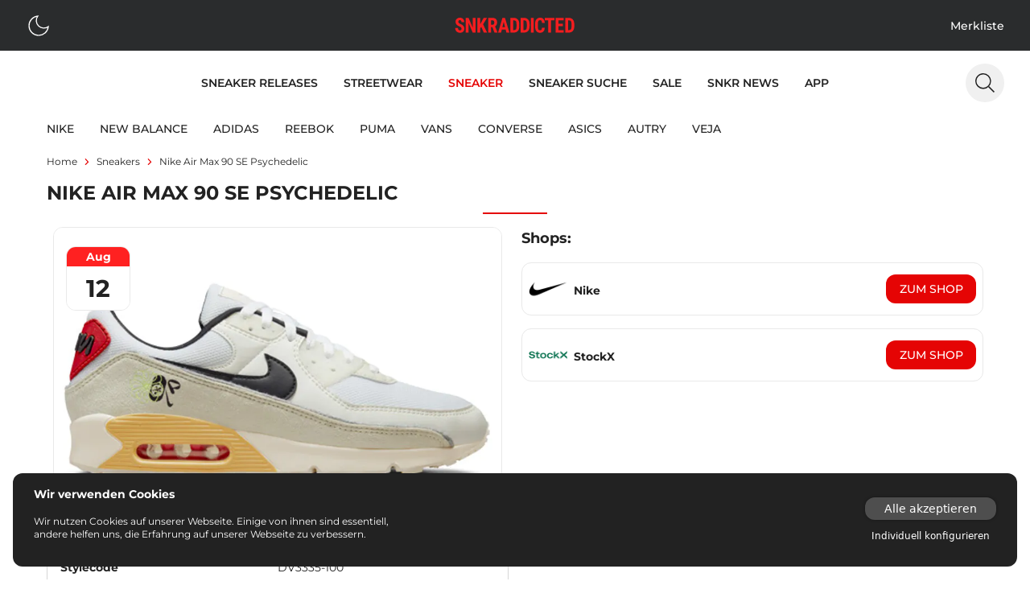

--- FILE ---
content_type: text/html;charset=utf-8
request_url: https://www.snkraddicted.com/sneakers/nike-air-max-90-se-psychedelic/
body_size: 41592
content:
<!DOCTYPE html>
<html  lang="de">
<head><meta charset="utf-8">
<meta name="viewport" content="width=device-width, initial-scale=1">
<title>Nike Air Max 90 SE Psychedelic - alle Release-Infos | snkraddicted</title>
<link rel="icon" type="image/x-icon" href="/favicon.ico">
<link rel="dns-prefetch" href="//gateway.prinz-sportlich.de">
<script type="application/ld+json">{"@context":"https://schema.org/","@type":"WebSite","@id":"https://www.snkraddicted.com/#website","url":"https://www.snkraddicted.com/","name":"SNKRADDICTED","potentialAction":{"@type":"SearchAction","target":"https://www.snkraddicted.com/sneaker-suchmaschine/?search={search_term_string}","query-input":"required name=search_term_string"},"inLanguage":"de"}</script>
<meta property="og:locale" content="de">
<meta property="og:type" content="sneakers">
<meta name="theme-color" content="#222222">
<meta name="apple-itunes-app" content="app-id=1476373700">
<noscript><iframe src="https://www.googletagmanager.com/ns.html?id=GTM-M9JNL5G" height="0" width="0"
        style="display: none; visibility: hidden"></iframe></noscript>
<script type="application/ld+json">{"@context":"https://schema.org","@type":"BreadcrumbList","itemListElement":[{"@type":"ListItem","position":1,"name":"Home","item":"https://www.snkraddicted.com"},{"@type":"ListItem","position":2,"name":"Sneakers","item":"https://www.snkraddicted.com/sneakers/"},{"@type":"ListItem","position":3,"name":"Nike-air-max-90-se-psychedelic","item":"https://www.snkraddicted.com/sneakers/nike-air-max-90-se-psychedelic/"}]}</script>
<meta property="og:title" content="Nike Air Max 90 SE Psychedelic - alle Release-Infos | snkraddicted">
<meta property="og:site_name" content="SNKRADDICTED">
<meta property="og:image" content="https://gateway.snkraddicted.com/media/images/6347f6f6aee48541fa5b33cc/">
<meta property="og:image:secure_url" content="https://gateway.snkraddicted.com/media/images/6347f6f6aee48541fa5b33cc/">
<meta name="description" content="Hier findest du alle Infos zum Release vom Nike Air Max 90 SE Psychedelic - DV3335-100 | 12.8.2022">
<link rel="canonical" href="https://www.snkraddicted.com/sneakers/nike-air-max-90-se-psychedelic/">
<style>@font-face{font-family:swiper-icons;font-style:normal;font-weight:400;src:url("data:application/font-woff;charset=utf-8;base64, [base64]//wADZ2x5ZgAAAywAAADMAAAD2MHtryVoZWFkAAABbAAAADAAAAA2E2+eoWhoZWEAAAGcAAAAHwAAACQC9gDzaG10eAAAAigAAAAZAAAArgJkABFsb2NhAAAC0AAAAFoAAABaFQAUGG1heHAAAAG8AAAAHwAAACAAcABAbmFtZQAAA/gAAAE5AAACXvFdBwlwb3N0AAAFNAAAAGIAAACE5s74hXjaY2BkYGAAYpf5Hu/j+W2+MnAzMYDAzaX6QjD6/4//Bxj5GA8AuRwMYGkAPywL13jaY2BkYGA88P8Agx4j+/8fQDYfA1AEBWgDAIB2BOoAeNpjYGRgYNBh4GdgYgABEMnIABJzYNADCQAACWgAsQB42mNgYfzCOIGBlYGB0YcxjYGBwR1Kf2WQZGhhYGBiYGVmgAFGBiQQkOaawtDAoMBQxXjg/wEGPcYDDA4wNUA2CCgwsAAAO4EL6gAAeNpj2M0gyAACqxgGNWBkZ2D4/wMA+xkDdgAAAHjaY2BgYGaAYBkGRgYQiAHyGMF8FgYHIM3DwMHABGQrMOgyWDLEM1T9/w8UBfEMgLzE////P/5//f/V/xv+r4eaAAeMbAxwIUYmIMHEgKYAYjUcsDAwsLKxc3BycfPw8jEQA/[base64]/uznmfPFBNODM2K7MTQ45YEAZqGP81AmGGcF3iPqOop0r1SPTaTbVkfUe4HXj97wYE+yNwWYxwWu4v1ugWHgo3S1XdZEVqWM7ET0cfnLGxWfkgR42o2PvWrDMBSFj/IHLaF0zKjRgdiVMwScNRAoWUoH78Y2icB/yIY09An6AH2Bdu/UB+yxopYshQiEvnvu0dURgDt8QeC8PDw7Fpji3fEA4z/PEJ6YOB5hKh4dj3EvXhxPqH/SKUY3rJ7srZ4FZnh1PMAtPhwP6fl2PMJMPDgeQ4rY8YT6Gzao0eAEA409DuggmTnFnOcSCiEiLMgxCiTI6Cq5DZUd3Qmp10vO0LaLTd2cjN4fOumlc7lUYbSQcZFkutRG7g6JKZKy0RmdLY680CDnEJ+UMkpFFe1RN7nxdVpXrC4aTtnaurOnYercZg2YVmLN/d/gczfEimrE/fs/bOuq29Zmn8tloORaXgZgGa78yO9/cnXm2BpaGvq25Dv9S4E9+5SIc9PqupJKhYFSSl47+Qcr1mYNAAAAeNptw0cKwkAAAMDZJA8Q7OUJvkLsPfZ6zFVERPy8qHh2YER+3i/BP83vIBLLySsoKimrqKqpa2hp6+jq6RsYGhmbmJqZSy0sraxtbO3sHRydnEMU4uR6yx7JJXveP7WrDycAAAAAAAH//wACeNpjYGRgYOABYhkgZgJCZgZNBkYGLQZtIJsFLMYAAAw3ALgAeNolizEKgDAQBCchRbC2sFER0YD6qVQiBCv/H9ezGI6Z5XBAw8CBK/m5iQQVauVbXLnOrMZv2oLdKFa8Pjuru2hJzGabmOSLzNMzvutpB3N42mNgZGBg4GKQYzBhYMxJLMlj4GBgAYow/P/PAJJhLM6sSoWKfWCAAwDAjgbRAAB42mNgYGBkAIIbCZo5IPrmUn0hGA0AO8EFTQAA")}:root{--swiper-theme-color:#007aff}.swiper{list-style:none;margin-left:auto;margin-right:auto;overflow:hidden;padding:0;position:relative;z-index:1}.swiper-vertical>.swiper-wrapper{flex-direction:column}.swiper-wrapper{box-sizing:content-box;display:flex;height:100%;position:relative;transition-property:transform;width:100%;z-index:1}.swiper-android .swiper-slide,.swiper-wrapper{transform:translateZ(0)}.swiper-pointer-events{touch-action:pan-y}.swiper-pointer-events.swiper-vertical{touch-action:pan-x}.swiper-slide{flex-shrink:0;height:100%;position:relative;transition-property:transform;width:100%}.swiper-slide-invisible-blank{visibility:hidden}.swiper-autoheight,.swiper-autoheight .swiper-slide{height:auto}.swiper-autoheight .swiper-wrapper{align-items:flex-start;transition-property:transform,height}.swiper-backface-hidden .swiper-slide{backface-visibility:hidden;transform:translateZ(0)}.swiper-3d,.swiper-3d.swiper-css-mode .swiper-wrapper{perspective:1200px}.swiper-3d .swiper-cube-shadow,.swiper-3d .swiper-slide,.swiper-3d .swiper-slide-shadow,.swiper-3d .swiper-slide-shadow-bottom,.swiper-3d .swiper-slide-shadow-left,.swiper-3d .swiper-slide-shadow-right,.swiper-3d .swiper-slide-shadow-top,.swiper-3d .swiper-wrapper{transform-style:preserve-3d}.swiper-3d .swiper-slide-shadow,.swiper-3d .swiper-slide-shadow-bottom,.swiper-3d .swiper-slide-shadow-left,.swiper-3d .swiper-slide-shadow-right,.swiper-3d .swiper-slide-shadow-top{height:100%;left:0;pointer-events:none;position:absolute;top:0;width:100%;z-index:10}.swiper-3d .swiper-slide-shadow{background:rgba(0,0,0,.15)}.swiper-3d .swiper-slide-shadow-left{background-image:linear-gradient(270deg,rgba(0,0,0,.5),transparent)}.swiper-3d .swiper-slide-shadow-right{background-image:linear-gradient(90deg,rgba(0,0,0,.5),transparent)}.swiper-3d .swiper-slide-shadow-top{background-image:linear-gradient(0deg,rgba(0,0,0,.5),transparent)}.swiper-3d .swiper-slide-shadow-bottom{background-image:linear-gradient(180deg,rgba(0,0,0,.5),transparent)}.swiper-css-mode>.swiper-wrapper{-ms-overflow-style:none;overflow:auto;scrollbar-width:none}.swiper-css-mode>.swiper-wrapper::-webkit-scrollbar{display:none}.swiper-css-mode>.swiper-wrapper>.swiper-slide{scroll-snap-align:start start}.swiper-horizontal.swiper-css-mode>.swiper-wrapper{scroll-snap-type:x mandatory}.swiper-vertical.swiper-css-mode>.swiper-wrapper{scroll-snap-type:y mandatory}.swiper-centered>.swiper-wrapper:before{content:"";flex-shrink:0;order:9999}.swiper-centered.swiper-horizontal>.swiper-wrapper>.swiper-slide:first-child{margin-inline-start:var(--swiper-centered-offset-before)}.swiper-centered.swiper-horizontal>.swiper-wrapper:before{height:100%;min-height:1px;width:var(--swiper-centered-offset-after)}.swiper-centered.swiper-vertical>.swiper-wrapper>.swiper-slide:first-child{margin-block-start:var(--swiper-centered-offset-before)}.swiper-centered.swiper-vertical>.swiper-wrapper:before{height:var(--swiper-centered-offset-after);min-width:1px;width:100%}.swiper-centered>.swiper-wrapper>.swiper-slide{scroll-snap-align:center center;scroll-snap-stop:always}</style>
<style>.sub-nav .swiper-wrapper{gap:.5rem;padding-bottom:.5rem;padding-top:.5rem}.sub-nav .swiper-slide{align-items:center;display:flex;justify-content:center;padding-top:2px;width:auto}</style>
<style>.grid-areas{grid-template-areas:"image" "headline" "shops" "details" "dynamic" "debug";grid-template-columns:100%}.area-headline{grid-area:headline}.area-raffles{grid-area:raffles}.area-image{grid-area:image}.area-details{grid-area:details}.area-shops{grid-area:shops}.area-dynamic{grid-area:dynamic}.area-debug{grid-area:debug}.special-border{position:relative}.special-border:after{--tw-bg-opacity:1;background-color:#e50404;background-color:rgb(229 4 4/var(--tw-bg-opacity));bottom:0;content:"";height:4px;left:50%;position:absolute;transform:translateX(-50%);width:20px}@media screen and (min-width:768px){.grid-areas{grid-template-areas:"headline headline" "image shops" "details shops" "nothing shops" "dynamic dynamic";grid-template-columns:repeat(2,minmax(40%,1fr))}}</style>
<style>/*! tailwindcss v3.3.5 | MIT License | https://tailwindcss.com*/*,:after,:before{border:0 solid;box-sizing:border-box}:after,:before{--tw-content:""}html{-webkit-text-size-adjust:100%;font-feature-settings:normal;font-family:ui-sans-serif,system-ui,-apple-system,BlinkMacSystemFont,Segoe UI,Roboto,Helvetica Neue,Arial,Noto Sans,sans-serif,Apple Color Emoji,Segoe UI Emoji,Segoe UI Symbol,Noto Color Emoji;font-variation-settings:normal;line-height:1.5;-moz-tab-size:4;-o-tab-size:4;tab-size:4}body{line-height:inherit;margin:0}hr{border-top-width:1px;color:inherit;height:0}abbr:where([title]){-webkit-text-decoration:underline dotted;text-decoration:underline dotted}h1,h2,h3,h4,h5,h6{font-size:inherit;font-weight:inherit}a{color:inherit;text-decoration:inherit}b,strong{font-weight:bolder}code,kbd,pre,samp{font-family:ui-monospace,SFMono-Regular,Menlo,Monaco,Consolas,Liberation Mono,Courier New,monospace;font-size:1em}small{font-size:80%}sub,sup{font-size:75%;line-height:0;position:relative;vertical-align:baseline}sub{bottom:-.25em}sup{top:-.5em}table{border-collapse:collapse;border-color:inherit;text-indent:0}button,input,optgroup,select,textarea{font-feature-settings:inherit;color:inherit;font-family:inherit;font-size:100%;font-variation-settings:inherit;font-weight:inherit;line-height:inherit;margin:0;padding:0}button,select{text-transform:none}[type=button],[type=reset],[type=submit],button{-webkit-appearance:button;background-color:transparent;background-image:none}:-moz-focusring{outline:auto}:-moz-ui-invalid{box-shadow:none}progress{vertical-align:baseline}::-webkit-inner-spin-button,::-webkit-outer-spin-button{height:auto}[type=search]{-webkit-appearance:textfield;outline-offset:-2px}::-webkit-search-decoration{-webkit-appearance:none}::-webkit-file-upload-button{-webkit-appearance:button;font:inherit}summary{display:list-item}blockquote,dd,dl,figure,h1,h2,h3,h4,h5,h6,hr,p,pre{margin:0}fieldset{margin:0}fieldset,legend{padding:0}menu,ol,ul{list-style:none;margin:0;padding:0}dialog{padding:0}textarea{resize:vertical}input::-moz-placeholder,textarea::-moz-placeholder{color:#9ca3af;opacity:1}input::placeholder,textarea::placeholder{color:#9ca3af;opacity:1}[role=button],button{cursor:pointer}:disabled{cursor:default}audio,canvas,embed,iframe,img,object,svg,video{display:block;vertical-align:middle}img,video{height:auto;max-width:100%}[hidden]{display:none}[multiple],[type=date],[type=datetime-local],[type=email],[type=month],[type=number],[type=password],[type=search],[type=tel],[type=text],[type=time],[type=url],[type=week],input:where(:not([type])),select,textarea{--tw-shadow:0 0 #0000;-webkit-appearance:none;-moz-appearance:none;appearance:none;background-color:#fff;border-color:#6b7280;border-radius:0;border-width:1px;font-size:1rem;line-height:1.5rem;padding:.5rem .75rem}[multiple]:focus,[type=date]:focus,[type=datetime-local]:focus,[type=email]:focus,[type=month]:focus,[type=number]:focus,[type=password]:focus,[type=search]:focus,[type=tel]:focus,[type=text]:focus,[type=time]:focus,[type=url]:focus,[type=week]:focus,input:where(:not([type])):focus,select:focus,textarea:focus{--tw-ring-inset:var(--tw-empty,/*!*/ /*!*/);--tw-ring-offset-width:0px;--tw-ring-offset-color:#fff;--tw-ring-color:#2563eb;--tw-ring-offset-shadow:var(--tw-ring-inset) 0 0 0 var(--tw-ring-offset-width) var(--tw-ring-offset-color);--tw-ring-shadow:var(--tw-ring-inset) 0 0 0 calc(1px + var(--tw-ring-offset-width)) var(--tw-ring-color);border-color:#2563eb;box-shadow:/*!*/ /*!*/ 0 0 0 0 #fff,/*!*/ /*!*/ 0 0 0 1px #2563eb,var(--tw-shadow);box-shadow:var(--tw-ring-offset-shadow),var(--tw-ring-shadow),var(--tw-shadow);outline:2px solid transparent;outline-offset:2px}input::-moz-placeholder,textarea::-moz-placeholder{color:#6b7280;opacity:1}input::placeholder,textarea::placeholder{color:#6b7280;opacity:1}::-webkit-datetime-edit-fields-wrapper{padding:0}::-webkit-date-and-time-value{min-height:1.5em;text-align:inherit}::-webkit-datetime-edit{display:inline-flex}::-webkit-datetime-edit,::-webkit-datetime-edit-day-field,::-webkit-datetime-edit-hour-field,::-webkit-datetime-edit-meridiem-field,::-webkit-datetime-edit-millisecond-field,::-webkit-datetime-edit-minute-field,::-webkit-datetime-edit-month-field,::-webkit-datetime-edit-second-field,::-webkit-datetime-edit-year-field{padding-bottom:0;padding-top:0}select{background-image:url("data:image/svg+xml;charset=utf-8,%3Csvg xmlns='http://www.w3.org/2000/svg' fill='none' viewBox='0 0 20 20'%3E%3Cpath stroke='%236b7280' stroke-linecap='round' stroke-linejoin='round' stroke-width='1.5' d='m6 8 4 4 4-4'/%3E%3C/svg%3E");background-position:right .5rem center;background-repeat:no-repeat;background-size:1.5em 1.5em;padding-right:2.5rem;-webkit-print-color-adjust:exact;print-color-adjust:exact}[multiple],[size]:where(select:not([size="1"])){background-image:none;background-position:0 0;background-repeat:unset;background-size:initial;padding-right:.75rem;-webkit-print-color-adjust:unset;print-color-adjust:unset}[type=checkbox],[type=radio]{--tw-shadow:0 0 #0000;-webkit-appearance:none;-moz-appearance:none;appearance:none;background-color:#fff;background-origin:border-box;border-color:#6b7280;border-width:1px;color:#2563eb;display:inline-block;flex-shrink:0;height:1rem;padding:0;-webkit-print-color-adjust:exact;print-color-adjust:exact;-webkit-user-select:none;-moz-user-select:none;user-select:none;vertical-align:middle;width:1rem}[type=checkbox]{border-radius:0}[type=radio]{border-radius:100%}[type=checkbox]:focus,[type=radio]:focus{--tw-ring-inset:var(--tw-empty,/*!*/ /*!*/);--tw-ring-offset-width:2px;--tw-ring-offset-color:#fff;--tw-ring-color:#2563eb;--tw-ring-offset-shadow:var(--tw-ring-inset) 0 0 0 var(--tw-ring-offset-width) var(--tw-ring-offset-color);--tw-ring-shadow:var(--tw-ring-inset) 0 0 0 calc(2px + var(--tw-ring-offset-width)) var(--tw-ring-color);box-shadow:/*!*/ /*!*/ 0 0 0 2px #fff,/*!*/ /*!*/ 0 0 0 4px #2563eb,var(--tw-shadow);box-shadow:var(--tw-ring-offset-shadow),var(--tw-ring-shadow),var(--tw-shadow);outline:2px solid transparent;outline-offset:2px}[type=checkbox]:checked,[type=radio]:checked{background-color:currentColor;background-position:50%;background-repeat:no-repeat;background-size:100% 100%;border-color:transparent}[type=checkbox]:checked{background-image:url("data:image/svg+xml;charset=utf-8,%3Csvg xmlns='http://www.w3.org/2000/svg' fill='%23fff' viewBox='0 0 16 16'%3E%3Cpath d='M12.207 4.793a1 1 0 0 1 0 1.414l-5 5a1 1 0 0 1-1.414 0l-2-2a1 1 0 0 1 1.414-1.414L6.5 9.086l4.293-4.293a1 1 0 0 1 1.414 0z'/%3E%3C/svg%3E")}[type=radio]:checked{background-image:url("data:image/svg+xml;charset=utf-8,%3Csvg xmlns='http://www.w3.org/2000/svg' fill='%23fff' viewBox='0 0 16 16'%3E%3Ccircle cx='8' cy='8' r='3'/%3E%3C/svg%3E")}[type=checkbox]:checked:focus,[type=checkbox]:checked:hover,[type=radio]:checked:focus,[type=radio]:checked:hover{background-color:currentColor;border-color:transparent}[type=checkbox]:indeterminate{background-color:currentColor;background-image:url("data:image/svg+xml;charset=utf-8,%3Csvg xmlns='http://www.w3.org/2000/svg' fill='none' viewBox='0 0 16 16'%3E%3Cpath stroke='%23fff' stroke-linecap='round' stroke-linejoin='round' stroke-width='2' d='M4 8h8'/%3E%3C/svg%3E");background-position:50%;background-repeat:no-repeat;background-size:100% 100%;border-color:transparent}[type=checkbox]:indeterminate:focus,[type=checkbox]:indeterminate:hover{background-color:currentColor;border-color:transparent}[type=file]{background:unset;border-color:inherit;border-radius:0;border-width:0;font-size:unset;line-height:inherit;padding:0}[type=file]:focus{outline:1px solid ButtonText;outline:1px auto -webkit-focus-ring-color}@font-face{font-display:swap;font-family:Montserrat-ExtraLight;src:url(/_nuxt/Montserrat-ExtraLight.56c731d6.ttf) format("truetype")}@font-face{font-display:swap;font-family:Montserrat-Light;src:url(/_nuxt/Montserrat-Light.a5c49e05.ttf) format("truetype")}@font-face{font-display:swap;font-family:Montserrat-Regular;src:url(/_nuxt/Montserrat-Regular.949efd65.ttf) format("truetype")}@font-face{font-display:swap;font-family:Montserrat-Medium;src:url(/_nuxt/Montserrat-Medium.738132d4.ttf) format("truetype")}@font-face{font-display:swap;font-family:Montserrat-SemiBold;src:url(/_nuxt/Montserrat-SemiBold.61bdab08.ttf) format("truetype")}@font-face{font-display:swap;font-family:Montserrat-Bold;font-weight:500;src:url(/_nuxt/Montserrat-Bold.1ccf938f.ttf) format("truetype")}@font-face{font-display:swap;font-family:Montserrat-ExtraBold;font-weight:700;src:url(/_nuxt/Montserrat-Bold.1ccf938f.ttf) format("truetype")}*,:after,:before{-webkit-font-smoothing:antialiased;-moz-osx-font-smoothing:grayscale;text-rendering:optimizeLegibility}html{--tw-text-opacity:1;color:#222;color:rgb(34 34 34/var(--tw-text-opacity))}*,:after,:before{--tw-border-spacing-x:0;--tw-border-spacing-y:0;--tw-translate-x:0;--tw-translate-y:0;--tw-rotate:0;--tw-skew-x:0;--tw-skew-y:0;--tw-scale-x:1;--tw-scale-y:1;--tw-pan-x: ;--tw-pan-y: ;--tw-pinch-zoom: ;--tw-scroll-snap-strictness:proximity;--tw-gradient-from-position: ;--tw-gradient-via-position: ;--tw-gradient-to-position: ;--tw-ordinal: ;--tw-slashed-zero: ;--tw-numeric-figure: ;--tw-numeric-spacing: ;--tw-numeric-fraction: ;--tw-ring-inset: ;--tw-ring-offset-width:0px;--tw-ring-offset-color:#fff;--tw-ring-color:rgba(59,130,246,.5);--tw-ring-offset-shadow:0 0 #0000;--tw-ring-shadow:0 0 #0000;--tw-shadow:0 0 #0000;--tw-shadow-colored:0 0 #0000;--tw-blur: ;--tw-brightness: ;--tw-contrast: ;--tw-grayscale: ;--tw-hue-rotate: ;--tw-invert: ;--tw-saturate: ;--tw-sepia: ;--tw-drop-shadow: ;--tw-backdrop-blur: ;--tw-backdrop-brightness: ;--tw-backdrop-contrast: ;--tw-backdrop-grayscale: ;--tw-backdrop-hue-rotate: ;--tw-backdrop-invert: ;--tw-backdrop-opacity: ;--tw-backdrop-saturate: ;--tw-backdrop-sepia: }::backdrop{--tw-border-spacing-x:0;--tw-border-spacing-y:0;--tw-translate-x:0;--tw-translate-y:0;--tw-rotate:0;--tw-skew-x:0;--tw-skew-y:0;--tw-scale-x:1;--tw-scale-y:1;--tw-pan-x: ;--tw-pan-y: ;--tw-pinch-zoom: ;--tw-scroll-snap-strictness:proximity;--tw-gradient-from-position: ;--tw-gradient-via-position: ;--tw-gradient-to-position: ;--tw-ordinal: ;--tw-slashed-zero: ;--tw-numeric-figure: ;--tw-numeric-spacing: ;--tw-numeric-fraction: ;--tw-ring-inset: ;--tw-ring-offset-width:0px;--tw-ring-offset-color:#fff;--tw-ring-color:rgba(59,130,246,.5);--tw-ring-offset-shadow:0 0 #0000;--tw-ring-shadow:0 0 #0000;--tw-shadow:0 0 #0000;--tw-shadow-colored:0 0 #0000;--tw-blur: ;--tw-brightness: ;--tw-contrast: ;--tw-grayscale: ;--tw-hue-rotate: ;--tw-invert: ;--tw-saturate: ;--tw-sepia: ;--tw-drop-shadow: ;--tw-backdrop-blur: ;--tw-backdrop-brightness: ;--tw-backdrop-contrast: ;--tw-backdrop-grayscale: ;--tw-backdrop-hue-rotate: ;--tw-backdrop-invert: ;--tw-backdrop-opacity: ;--tw-backdrop-saturate: ;--tw-backdrop-sepia: }.container{width:100%}@media (min-width:640px){.container{max-width:640px}}@media (min-width:768px){.container{max-width:768px}}@media (min-width:1024px){.container{max-width:1024px}}@media (min-width:1280px){.container{max-width:1280px}}@media (min-width:1536px){.container{max-width:1536px}}.vcs-container{will-change:transform}.vcs-container.snap{transition:transform .3s ease-out}.extra-line:before{margin-right:1rem}.extra-line:after,.extra-line:before{background:red;content:"";display:block;height:1px;width:2rem}.extra-line:after{margin-left:1rem}.sr-only{clip:rect(0,0,0,0);border-width:0;height:1px;margin:-1px;overflow:hidden;padding:0;position:absolute;white-space:nowrap;width:1px}.\!visible{visibility:visible!important}.visible{visibility:visible}.fixed{position:fixed}.absolute{position:absolute}.relative{position:relative}.sticky{position:sticky}.-bottom-1{bottom:-.25rem}.-bottom-\[370px\]{bottom:-370px}.-left-4{left:-1rem}.-left-\[17px\]{left:-17px}.-left-\[5px\]{left:-5px}.bottom-0{bottom:0}.bottom-12{bottom:3rem}.bottom-2{bottom:.5rem}.bottom-4{bottom:1rem}.left-0{left:0}.left-1\/2{left:50%}.left-12{left:3rem}.left-2{left:.5rem}.left-4{left:1rem}.left-6{left:1.5rem}.left-\[50\%\]{left:50%}.right-0{right:0}.right-2{right:.5rem}.right-4{right:1rem}.right-6{right:1.5rem}.right-8{right:2rem}.top-0{top:0}.top-12{top:3rem}.top-14{top:3.5rem}.top-16{top:4rem}.top-2{top:.5rem}.top-4{top:1rem}.top-6{top:1.5rem}.top-\[50\%\]{top:50%}.top-\[80px\]{top:80px}.z-10{z-index:10}.z-50{z-index:50}.z-\[100\]{z-index:100}.z-\[101\]{z-index:101}.z-\[102\]{z-index:102}.z-\[10\]{z-index:10}.z-\[11\]{z-index:11}.z-\[1\]{z-index:1}.z-\[2\]{z-index:2}.z-\[3\]{z-index:3}.z-\[65\]{z-index:65}.z-\[9\]{z-index:9}.col-span-2{grid-column:span 2/span 2}.col-start-1{grid-column-start:1}.col-start-2{grid-column-start:2}.col-end-1{grid-column-end:1}.col-end-2{grid-column-end:2}.row-start-1{grid-row-start:1}.m-0{margin:0}.m-2{margin:.5rem}.m-4{margin:1rem}.m-auto{margin:auto}.mx-1{margin-left:.25rem;margin-right:.25rem}.mx-2{margin-left:.5rem;margin-right:.5rem}.mx-3{margin-left:.75rem;margin-right:.75rem}.mx-4{margin-left:1rem;margin-right:1rem}.mx-auto{margin-left:auto;margin-right:auto}.my-1{margin-bottom:.25rem;margin-top:.25rem}.my-2{margin-bottom:.5rem;margin-top:.5rem}.my-4{margin-bottom:1rem;margin-top:1rem}.my-8{margin-bottom:2rem;margin-top:2rem}.-mr-1{margin-right:-.25rem}.-mt-1{margin-top:-.25rem}.-mt-2{margin-top:-.5rem}.-mt-6{margin-top:-1.5rem}.mb-0{margin-bottom:0}.mb-2{margin-bottom:.5rem}.mb-4{margin-bottom:1rem}.mb-6{margin-bottom:1.5rem}.mb-8{margin-bottom:2rem}.mb-auto{margin-bottom:auto}.ml-0{margin-left:0}.ml-1{margin-left:.25rem}.ml-2{margin-left:.5rem}.ml-3{margin-left:.75rem}.ml-4{margin-left:1rem}.ml-8{margin-left:2rem}.ml-auto{margin-left:auto}.mr-1{margin-right:.25rem}.mr-2{margin-right:.5rem}.mr-4{margin-right:1rem}.mr-auto{margin-right:auto}.mt-1{margin-top:.25rem}.mt-12{margin-top:3rem}.mt-16{margin-top:4rem}.mt-2{margin-top:.5rem}.mt-3{margin-top:.75rem}.mt-4{margin-top:1rem}.mt-6{margin-top:1.5rem}.mt-8{margin-top:2rem}.mt-auto{margin-top:auto}.line-clamp-1{-webkit-line-clamp:1}.line-clamp-1,.line-clamp-2{-webkit-box-orient:vertical;display:-webkit-box;overflow:hidden}.line-clamp-2{-webkit-line-clamp:2}.block{display:block}.inline-block{display:inline-block}.flex{display:flex}.inline-flex{display:inline-flex}.grid{display:grid}.hidden{display:none}.aspect-\[1\/1\],.aspect-square{aspect-ratio:1/1}.h-0{height:0}.h-10{height:2.5rem}.h-12{height:3rem}.h-14{height:3.5rem}.h-2{height:.5rem}.h-20{height:5rem}.h-3{height:.75rem}.h-32{height:8rem}.h-4{height:1rem}.h-5{height:1.25rem}.h-6{height:1.5rem}.h-8{height:2rem}.h-\[100vh\]{height:100vh}.h-\[2px\]{height:2px}.h-\[360px\]{height:360px}.h-auto{height:auto}.h-full{height:100%}.h-screen{height:100vh}.max-h-80{max-height:20rem}.max-h-\[300px\]{max-height:300px}.max-h-\[430px\]{max-height:430px}.max-h-\[48px\]{max-height:48px}.max-h-\[85vh\]{max-height:85vh}.min-h-\[100vh\]{min-height:100vh}.min-h-\[200px\]{min-height:200px}.min-h-\[300px\]{min-height:300px}.min-h-\[48px\]{min-height:48px}.min-h-screen{min-height:100vh}.w-0{width:0}.w-1\/2{width:50%}.w-10{width:2.5rem}.w-11{width:2.75rem}.w-12{width:3rem}.w-14{width:3.5rem}.w-2{width:.5rem}.w-2\/5{width:40%}.w-24{width:6rem}.w-28{width:7rem}.w-3{width:.75rem}.w-36{width:9rem}.w-4{width:1rem}.w-40{width:10rem}.w-5{width:1.25rem}.w-6{width:1.5rem}.w-8{width:2rem}.w-80{width:20rem}.w-\[100\%\]{width:100%}.w-\[100vw\]{width:100vw}.w-\[170px\]{width:170px}.w-\[28px\]{width:28px}.w-\[338px\]{width:338px}.w-\[48px\]{width:48px}.w-\[60\%\]{width:60%}.w-\[80\%\]{width:80%}.w-\[90\%\]{width:90%}.w-\[95\%\]{width:95%}.w-auto{width:auto}.w-full{width:100%}.w-screen{width:100vw}.min-w-\[28px\]{min-width:28px}.min-w-\[300px\]{min-width:300px}.min-w-\[32px\]{min-width:32px}.min-w-\[48px\]{min-width:48px}.max-w-\[100px\]{max-width:100px}.max-w-\[1196px\]{max-width:1196px}.max-w-\[120px\]{max-width:120px}.max-w-\[150px\]{max-width:150px}.max-w-\[1920px\]{max-width:1920px}.max-w-\[28px\]{max-width:28px}.max-w-\[300px\]{max-width:300px}.max-w-\[316px\]{max-width:316px}.max-w-\[40\%\]{max-width:40%}.max-w-\[400px\]{max-width:400px}.max-w-\[45\%\]{max-width:45%}.max-w-\[450px\]{max-width:450px}.max-w-\[512px\]{max-width:512px}.max-w-\[80\%\]{max-width:80%}.max-w-\[80px\]{max-width:80px}.max-w-xs{max-width:20rem}.flex-1{flex:1 1 0%}.flex-\[100\%\]{flex:100%}.flex-\[1_1_45\%\]{flex:1 1 45%}.flex-none{flex:none}.basis-1\/2{flex-basis:50%}.basis-\[46\%\]{flex-basis:46%}.-translate-x-1\/2,.-translate-x-\[50\%\]{--tw-translate-x:-50%;transform:translate(-50%,var(--tw-translate-y)) rotate(var(--tw-rotate)) skewX(var(--tw-skew-x)) skewY(var(--tw-skew-y)) scaleX(var(--tw-scale-x)) scaleY(var(--tw-scale-y));transform:translate(var(--tw-translate-x),var(--tw-translate-y)) rotate(var(--tw-rotate)) skewX(var(--tw-skew-x)) skewY(var(--tw-skew-y)) scaleX(var(--tw-scale-x)) scaleY(var(--tw-scale-y))}.-translate-y-1{--tw-translate-y:-0.25rem;transform:translate(var(--tw-translate-x),-.25rem) rotate(var(--tw-rotate)) skewX(var(--tw-skew-x)) skewY(var(--tw-skew-y)) scaleX(var(--tw-scale-x)) scaleY(var(--tw-scale-y));transform:translate(var(--tw-translate-x),var(--tw-translate-y)) rotate(var(--tw-rotate)) skewX(var(--tw-skew-x)) skewY(var(--tw-skew-y)) scaleX(var(--tw-scale-x)) scaleY(var(--tw-scale-y))}.-translate-y-\[50\%\]{--tw-translate-y:-50%;transform:translate(var(--tw-translate-x),-50%) rotate(var(--tw-rotate)) skewX(var(--tw-skew-x)) skewY(var(--tw-skew-y)) scaleX(var(--tw-scale-x)) scaleY(var(--tw-scale-y));transform:translate(var(--tw-translate-x),var(--tw-translate-y)) rotate(var(--tw-rotate)) skewX(var(--tw-skew-x)) skewY(var(--tw-skew-y)) scaleX(var(--tw-scale-x)) scaleY(var(--tw-scale-y))}.translate-x-0{--tw-translate-x:0px;transform:translateY(var(--tw-translate-y)) rotate(var(--tw-rotate)) skewX(var(--tw-skew-x)) skewY(var(--tw-skew-y)) scaleX(var(--tw-scale-x)) scaleY(var(--tw-scale-y));transform:translate(var(--tw-translate-x),var(--tw-translate-y)) rotate(var(--tw-rotate)) skewX(var(--tw-skew-x)) skewY(var(--tw-skew-y)) scaleX(var(--tw-scale-x)) scaleY(var(--tw-scale-y))}.translate-x-full{--tw-translate-x:100%;transform:translate(100%,var(--tw-translate-y)) rotate(var(--tw-rotate)) skewX(var(--tw-skew-x)) skewY(var(--tw-skew-y)) scaleX(var(--tw-scale-x)) scaleY(var(--tw-scale-y));transform:translate(var(--tw-translate-x),var(--tw-translate-y)) rotate(var(--tw-rotate)) skewX(var(--tw-skew-x)) skewY(var(--tw-skew-y)) scaleX(var(--tw-scale-x)) scaleY(var(--tw-scale-y))}.-rotate-90{--tw-rotate:-90deg;transform:translate(var(--tw-translate-x),var(--tw-translate-y)) rotate(-90deg) skewX(var(--tw-skew-x)) skewY(var(--tw-skew-y)) scaleX(var(--tw-scale-x)) scaleY(var(--tw-scale-y));transform:translate(var(--tw-translate-x),var(--tw-translate-y)) rotate(var(--tw-rotate)) skewX(var(--tw-skew-x)) skewY(var(--tw-skew-y)) scaleX(var(--tw-scale-x)) scaleY(var(--tw-scale-y))}.-rotate-\[35deg\]{--tw-rotate:-35deg;transform:translate(var(--tw-translate-x),var(--tw-translate-y)) rotate(-35deg) skewX(var(--tw-skew-x)) skewY(var(--tw-skew-y)) scaleX(var(--tw-scale-x)) scaleY(var(--tw-scale-y));transform:translate(var(--tw-translate-x),var(--tw-translate-y)) rotate(var(--tw-rotate)) skewX(var(--tw-skew-x)) skewY(var(--tw-skew-y)) scaleX(var(--tw-scale-x)) scaleY(var(--tw-scale-y))}.rotate-0{--tw-rotate:0deg;transform:translate(var(--tw-translate-x),var(--tw-translate-y)) rotate(0deg) skewX(var(--tw-skew-x)) skewY(var(--tw-skew-y)) scaleX(var(--tw-scale-x)) scaleY(var(--tw-scale-y));transform:translate(var(--tw-translate-x),var(--tw-translate-y)) rotate(var(--tw-rotate)) skewX(var(--tw-skew-x)) skewY(var(--tw-skew-y)) scaleX(var(--tw-scale-x)) scaleY(var(--tw-scale-y))}.rotate-180{--tw-rotate:180deg;transform:translate(var(--tw-translate-x),var(--tw-translate-y)) rotate(180deg) skewX(var(--tw-skew-x)) skewY(var(--tw-skew-y)) scaleX(var(--tw-scale-x)) scaleY(var(--tw-scale-y));transform:translate(var(--tw-translate-x),var(--tw-translate-y)) rotate(var(--tw-rotate)) skewX(var(--tw-skew-x)) skewY(var(--tw-skew-y)) scaleX(var(--tw-scale-x)) scaleY(var(--tw-scale-y))}.rotate-45{--tw-rotate:45deg;transform:translate(var(--tw-translate-x),var(--tw-translate-y)) rotate(45deg) skewX(var(--tw-skew-x)) skewY(var(--tw-skew-y)) scaleX(var(--tw-scale-x)) scaleY(var(--tw-scale-y));transform:translate(var(--tw-translate-x),var(--tw-translate-y)) rotate(var(--tw-rotate)) skewX(var(--tw-skew-x)) skewY(var(--tw-skew-y)) scaleX(var(--tw-scale-x)) scaleY(var(--tw-scale-y))}.rotate-90{--tw-rotate:90deg;transform:translate(var(--tw-translate-x),var(--tw-translate-y)) rotate(90deg) skewX(var(--tw-skew-x)) skewY(var(--tw-skew-y)) scaleX(var(--tw-scale-x)) scaleY(var(--tw-scale-y))}.rotate-90,.transform{transform:translate(var(--tw-translate-x),var(--tw-translate-y)) rotate(var(--tw-rotate)) skewX(var(--tw-skew-x)) skewY(var(--tw-skew-y)) scaleX(var(--tw-scale-x)) scaleY(var(--tw-scale-y))}.animate-fastspin{animation:spin .2s ease}@keyframes spin{to{transform:rotate(1turn)}}.animate-spin{animation:spin 1s linear infinite}.cursor-grab{cursor:grab}.cursor-grabbing{cursor:grabbing}.cursor-pointer{cursor:pointer}.appearance-none{-webkit-appearance:none;-moz-appearance:none;appearance:none}.grid-cols-1{grid-template-columns:repeat(1,minmax(0,1fr))}.grid-cols-2{grid-template-columns:repeat(2,minmax(0,1fr))}.grid-cols-\[repeat\(5\2c 3\.5rem\)\]{grid-template-columns:repeat(5,3.5rem)}.grid-cols-\[repeat\(auto-fit\2c minmax\(40px\2c max-content\)\)\]{grid-template-columns:repeat(auto-fit,minmax(40px,max-content))}.grid-cols-\[repeat\(auto-fit\2c minmax\(46px\2c min-content\)\)\]{grid-template-columns:repeat(auto-fit,minmax(46px,min-content))}.flex-row{flex-direction:row}.flex-row-reverse{flex-direction:row-reverse}.flex-col{flex-direction:column}.flex-col-reverse{flex-direction:column-reverse}.flex-wrap{flex-wrap:wrap}.items-start{align-items:flex-start}.items-end{align-items:flex-end}.items-center{align-items:center}.items-stretch{align-items:stretch}.justify-start{justify-content:flex-start}.justify-end{justify-content:flex-end}.justify-center{justify-content:center}.justify-between{justify-content:space-between}.justify-stretch{justify-content:stretch}.gap-2{gap:.5rem}.gap-4{gap:1rem}.gap-6{gap:1.5rem}.gap-8{gap:2rem}.divide-x>:not([hidden])~:not([hidden]){--tw-divide-x-reverse:0;border-left-width:1px;border-left-width:calc(1px*(1 - var(--tw-divide-x-reverse)));border-right-width:0;border-right-width:calc(1px*var(--tw-divide-x-reverse))}.divide-grey-400>:not([hidden])~:not([hidden]){--tw-divide-opacity:1;border-color:#d6d6d6;border-color:rgb(214 214 214/var(--tw-divide-opacity))}.justify-self-start{justify-self:start}.justify-self-end{justify-self:end}.justify-self-center{justify-self:center}.overflow-hidden{overflow:hidden}.overflow-scroll{overflow:scroll}.overflow-x-auto{overflow-x:auto}.overflow-x-hidden{overflow-x:hidden}.overflow-y-scroll{overflow-y:scroll}.break-all{word-break:break-all}.rounded{border-radius:.25rem}.rounded-3xl{border-radius:1.5rem}.rounded-full{border-radius:9999px}.rounded-lg{border-radius:.5rem}.rounded-sm{border-radius:.125rem}.rounded-xl{border-radius:.75rem}.rounded-l-xl{border-bottom-left-radius:.75rem;border-top-left-radius:.75rem}.rounded-r-xl{border-bottom-right-radius:.75rem;border-top-right-radius:.75rem}.rounded-tl-3xl{border-top-left-radius:1.5rem}.rounded-tr-3xl{border-top-right-radius:1.5rem}.border{border-width:1px}.border-0{border-width:0}.border-2{border-width:2px}.border-x-0{border-left-width:0;border-right-width:0}.border-l{border-left-width:1px}.border-l-2{border-left-width:2px}.border-r{border-right-width:1px}.border-t{border-top-width:1px}.border-grey-100{--tw-border-opacity:1;border-color:#fff;border-color:rgb(255 255 255/var(--tw-border-opacity))}.border-grey-1111{--tw-border-opacity:1;border-color:#111;border-color:rgb(17 17 17/var(--tw-border-opacity))}.border-grey-300{--tw-border-opacity:1;border-color:#f0f0f0;border-color:rgb(240 240 240/var(--tw-border-opacity))}.border-grey-350{--tw-border-opacity:1;border-color:#e9e9e9;border-color:rgb(233 233 233/var(--tw-border-opacity))}.border-grey-400{--tw-border-opacity:1;border-color:#d6d6d6;border-color:rgb(214 214 214/var(--tw-border-opacity))}.border-grey-500{--tw-border-opacity:1;border-color:#707070;border-color:rgb(112 112 112/var(--tw-border-opacity))}.border-grey-700{--tw-border-opacity:1;border-color:#222;border-color:rgb(34 34 34/var(--tw-border-opacity))}.border-primary{--tw-border-opacity:1;border-color:#e50404;border-color:rgb(229 4 4/var(--tw-border-opacity))}.border-l-grey-300{--tw-border-opacity:1;border-left-color:#f0f0f0;border-left-color:rgb(240 240 240/var(--tw-border-opacity))}.border-t-grey-300{--tw-border-opacity:1;border-top-color:#f0f0f0;border-top-color:rgb(240 240 240/var(--tw-border-opacity))}.border-t-grey-400{--tw-border-opacity:1;border-top-color:#d6d6d6;border-top-color:rgb(214 214 214/var(--tw-border-opacity))}.bg-alternative{--tw-bg-opacity:1;background-color:#121212;background-color:rgb(18 18 18/var(--tw-bg-opacity))}.bg-gold-100{--tw-bg-opacity:1;background-color:#edc144;background-color:rgb(237 193 68/var(--tw-bg-opacity))}.bg-green-100{--tw-bg-opacity:1;background-color:#69cc61;background-color:rgb(105 204 97/var(--tw-bg-opacity))}.bg-green-200{--tw-bg-opacity:1;background-color:#4db745;background-color:rgb(77 183 69/var(--tw-bg-opacity))}.bg-grey-100{--tw-bg-opacity:1;background-color:#fff;background-color:rgb(255 255 255/var(--tw-bg-opacity))}.bg-grey-100\/\[0\.2\]{background-color:hsla(0,0%,100%,.2)}.bg-grey-200{--tw-bg-opacity:1;background-color:#f8f8f8;background-color:rgb(248 248 248/var(--tw-bg-opacity))}.bg-grey-300{--tw-bg-opacity:1;background-color:#f0f0f0;background-color:rgb(240 240 240/var(--tw-bg-opacity))}.bg-grey-400{--tw-bg-opacity:1;background-color:#d6d6d6;background-color:rgb(214 214 214/var(--tw-bg-opacity))}.bg-grey-400\/\[0\.7\]{background-color:hsla(0,0%,84%,.7)}.bg-grey-500{--tw-bg-opacity:1;background-color:#707070;background-color:rgb(112 112 112/var(--tw-bg-opacity))}.bg-grey-700{--tw-bg-opacity:1;background-color:#222;background-color:rgb(34 34 34/var(--tw-bg-opacity))}.bg-grey-700\/75{background-color:rgba(34,34,34,.75)}.bg-grey-900{--tw-bg-opacity:1;background-color:#2a2c2d;background-color:rgb(42 44 45/var(--tw-bg-opacity))}.bg-primary{--tw-bg-opacity:1;background-color:#e50404;background-color:rgb(229 4 4/var(--tw-bg-opacity))}.bg-red-100{--tw-bg-opacity:1;background-color:#ee7578;background-color:rgb(238 117 120/var(--tw-bg-opacity))}.bg-red-300{--tw-bg-opacity:1;background-color:#ff2121;background-color:rgb(255 33 33/var(--tw-bg-opacity))}.bg-secondary{--tw-bg-opacity:1;background-color:#fff;background-color:rgb(255 255 255/var(--tw-bg-opacity))}.object-contain{-o-object-fit:contain;object-fit:contain}.object-cover{-o-object-fit:cover;object-fit:cover}.p-0{padding:0}.p-1{padding:.25rem}.p-2{padding:.5rem}.p-3{padding:.75rem}.p-3\.5{padding:.875rem}.p-4{padding:1rem}.p-8{padding:2rem}.p-\[2px\]{padding:2px}.px-0{padding-left:0;padding-right:0}.px-1{padding-left:.25rem;padding-right:.25rem}.px-2{padding-left:.5rem;padding-right:.5rem}.px-2\.5{padding-left:.625rem;padding-right:.625rem}.px-3{padding-left:.75rem;padding-right:.75rem}.px-4{padding-left:1rem;padding-right:1rem}.px-6{padding-left:1.5rem;padding-right:1.5rem}.px-8{padding-left:2rem;padding-right:2rem}.py-0{padding-bottom:0;padding-top:0}.py-1{padding-bottom:.25rem;padding-top:.25rem}.py-2{padding-bottom:.5rem;padding-top:.5rem}.py-4{padding-bottom:1rem;padding-top:1rem}.py-5{padding-bottom:1.25rem;padding-top:1.25rem}.pb-1{padding-bottom:.25rem}.pb-10{padding-bottom:2.5rem}.pb-2{padding-bottom:.5rem}.pb-3{padding-bottom:.75rem}.pb-3\.5{padding-bottom:.875rem}.pb-4{padding-bottom:1rem}.pb-\[14rem\]{padding-bottom:14rem}.pb-\[2px\]{padding-bottom:2px}.pl-0{padding-left:0}.pl-2{padding-left:.5rem}.pl-4{padding-left:1rem}.pl-6{padding-left:1.5rem}.pr-0{padding-right:0}.pr-1{padding-right:.25rem}.pr-2{padding-right:.5rem}.pr-4{padding-right:1rem}.pr-6{padding-right:1.5rem}.pt-0{padding-top:0}.pt-1{padding-top:.25rem}.pt-14{padding-top:3.5rem}.pt-2{padding-top:.5rem}.pt-3{padding-top:.75rem}.pt-4{padding-top:1rem}.pt-6{padding-top:1.5rem}.pt-8{padding-top:2rem}.text-left{text-align:left}.text-center{text-align:center}.align-top{vertical-align:top}.font-bold{font-family:Montserrat-Bold}.font-light{font-family:Montserrat-Light}.font-medium{font-family:Montserrat-Medium}.font-regular{font-family:Montserrat-Regular}.font-semi-bold{font-family:Montserrat-SemiBold}.text-2xl{font-size:1.5rem;line-height:2rem}.text-3xl{font-size:1.875rem;line-height:2.25rem}.text-4xl{font-size:2.25rem;line-height:2.5rem}.text-\[0\.75rem\]{font-size:.75rem}.text-\[10px\]{font-size:10px}.text-\[12px\]{font-size:12px}.text-\[13px\]{font-size:13px}.text-\[14px\]{font-size:14px}.text-\[15px\]{font-size:15px}.text-lg{font-size:1.125rem;line-height:1.75rem}.text-sm{font-size:.875rem;line-height:1.25rem}.text-xl{font-size:1.25rem;line-height:1.75rem}.text-xs{font-size:.75rem;line-height:1rem}.font-bold{font-weight:500}.uppercase{text-transform:uppercase}.capitalize{text-transform:capitalize}.leading-4{line-height:1rem}.leading-tight{line-height:1.25}.text-alternative\/\[\.75\]{color:hsla(0,0%,7%,.75)}.text-green-200{--tw-text-opacity:1;color:#4db745;color:rgb(77 183 69/var(--tw-text-opacity))}.text-grey-100{--tw-text-opacity:1;color:#fff;color:rgb(255 255 255/var(--tw-text-opacity))}.text-grey-1000{--tw-text-opacity:1;color:#000;color:rgb(0 0 0/var(--tw-text-opacity))}.text-grey-200{--tw-text-opacity:1;color:#f8f8f8;color:rgb(248 248 248/var(--tw-text-opacity))}.text-grey-300{--tw-text-opacity:1;color:#f0f0f0;color:rgb(240 240 240/var(--tw-text-opacity))}.text-grey-400{--tw-text-opacity:1;color:#d6d6d6;color:rgb(214 214 214/var(--tw-text-opacity))}.text-grey-500{--tw-text-opacity:1;color:#707070;color:rgb(112 112 112/var(--tw-text-opacity))}.text-grey-600{--tw-text-opacity:1;color:#555;color:rgb(85 85 85/var(--tw-text-opacity))}.text-grey-700{--tw-text-opacity:1;color:#222;color:rgb(34 34 34/var(--tw-text-opacity))}.text-grey-800{--tw-text-opacity:1;color:#121212;color:rgb(18 18 18/var(--tw-text-opacity))}.text-grey-900{--tw-text-opacity:1;color:#2a2c2d;color:rgb(42 44 45/var(--tw-text-opacity))}.text-primary{--tw-text-opacity:1;color:#e50404;color:rgb(229 4 4/var(--tw-text-opacity))}.text-red-100{--tw-text-opacity:1;color:#ee7578;color:rgb(238 117 120/var(--tw-text-opacity))}.text-red-200{--tw-text-opacity:1;color:#e56568;color:rgb(229 101 104/var(--tw-text-opacity))}.text-red-300{--tw-text-opacity:1;color:#ff2121;color:rgb(255 33 33/var(--tw-text-opacity))}.text-red-400{--tw-text-opacity:1;color:#e50404;color:rgb(229 4 4/var(--tw-text-opacity))}.underline{text-decoration-line:underline}.opacity-75{opacity:.75}.mix-blend-color-dodge{mix-blend-mode:color-dodge}.shadow{--tw-shadow:0 1px 3px 0 rgba(0,0,0,.1),0 1px 2px -1px rgba(0,0,0,.1);--tw-shadow-colored:0 1px 3px 0 var(--tw-shadow-color),0 1px 2px -1px var(--tw-shadow-color);box-shadow:0 0 #0000,0 0 #0000,0 1px 3px 0 rgba(0,0,0,.1),0 1px 2px -1px rgba(0,0,0,.1);box-shadow:var(--tw-ring-offset-shadow,0 0 #0000),var(--tw-ring-shadow,0 0 #0000),var(--tw-shadow)}.shadow-extra{--tw-shadow:0px 0px 2px 0px rgba(0,0,0,.25),0px 0px 4px 0px rgba(0,0,0,.2);--tw-shadow-colored:0px 0px 2px 0px var(--tw-shadow-color),0px 0px 4px 0px var(--tw-shadow-color);box-shadow:0 0 #0000,0 0 #0000,0 0 2px 0 rgba(0,0,0,.25),0 0 4px 0 rgba(0,0,0,.2);box-shadow:var(--tw-ring-offset-shadow,0 0 #0000),var(--tw-ring-shadow,0 0 #0000),var(--tw-shadow)}.shadow-extra-md{--tw-shadow:0px 0px 2px 0px rgba(0,0,0,.25),0px 0px 4px 0px rgba(0,0,0,.22),0px 0px 8px 0px rgba(0,0,0,.2);--tw-shadow-colored:0px 0px 2px 0px var(--tw-shadow-color),0px 0px 4px 0px var(--tw-shadow-color),0px 0px 8px 0px var(--tw-shadow-color);box-shadow:0 0 #0000,0 0 #0000,0 0 2px 0 rgba(0,0,0,.25),0 0 4px 0 rgba(0,0,0,.22),0 0 8px 0 rgba(0,0,0,.2);box-shadow:var(--tw-ring-offset-shadow,0 0 #0000),var(--tw-ring-shadow,0 0 #0000),var(--tw-shadow)}.shadow-md{--tw-shadow:0 4px 6px -1px rgba(0,0,0,.1),0 2px 4px -2px rgba(0,0,0,.1);--tw-shadow-colored:0 4px 6px -1px var(--tw-shadow-color),0 2px 4px -2px var(--tw-shadow-color);box-shadow:0 0 #0000,0 0 #0000,0 4px 6px -1px rgba(0,0,0,.1),0 2px 4px -2px rgba(0,0,0,.1);box-shadow:var(--tw-ring-offset-shadow,0 0 #0000),var(--tw-ring-shadow,0 0 #0000),var(--tw-shadow)}.shadow-xl{--tw-shadow:0 20px 25px -5px rgba(0,0,0,.1),0 8px 10px -6px rgba(0,0,0,.1);--tw-shadow-colored:0 20px 25px -5px var(--tw-shadow-color),0 8px 10px -6px var(--tw-shadow-color);box-shadow:0 0 #0000,0 0 #0000,0 20px 25px -5px rgba(0,0,0,.1),0 8px 10px -6px rgba(0,0,0,.1);box-shadow:var(--tw-ring-offset-shadow,0 0 #0000),var(--tw-ring-shadow,0 0 #0000),var(--tw-shadow)}.outline-0{outline-width:0}.ring-0{--tw-ring-offset-shadow:var(--tw-ring-inset) 0 0 0 var(--tw-ring-offset-width) var(--tw-ring-offset-color);--tw-ring-shadow:var(--tw-ring-inset) 0 0 0 calc(var(--tw-ring-offset-width)) var(--tw-ring-color);box-shadow:var(--tw-ring-inset) 0 0 0 var(--tw-ring-offset-width) var(--tw-ring-offset-color),var(--tw-ring-inset) 0 0 0 calc(var(--tw-ring-offset-width)) var(--tw-ring-color),0 0 #0000;box-shadow:var(--tw-ring-offset-shadow),var(--tw-ring-shadow),var(--tw-shadow,0 0 #0000)}.blur{--tw-blur:blur(8px);filter:blur(8px) var(--tw-brightness) var(--tw-contrast) var(--tw-grayscale) var(--tw-hue-rotate) var(--tw-invert) var(--tw-saturate) var(--tw-sepia) var(--tw-drop-shadow);filter:var(--tw-blur) var(--tw-brightness) var(--tw-contrast) var(--tw-grayscale) var(--tw-hue-rotate) var(--tw-invert) var(--tw-saturate) var(--tw-sepia) var(--tw-drop-shadow)}.drop-shadow-lg{--tw-drop-shadow:drop-shadow(0 10px 8px rgba(0,0,0,.04)) drop-shadow(0 4px 3px rgba(0,0,0,.1));filter:var(--tw-blur) var(--tw-brightness) var(--tw-contrast) var(--tw-grayscale) var(--tw-hue-rotate) var(--tw-invert) var(--tw-saturate) var(--tw-sepia) drop-shadow(0 10px 8px rgb(0 0 0/.04)) drop-shadow(0 4px 3px rgb(0 0 0/.1));filter:var(--tw-blur) var(--tw-brightness) var(--tw-contrast) var(--tw-grayscale) var(--tw-hue-rotate) var(--tw-invert) var(--tw-saturate) var(--tw-sepia) var(--tw-drop-shadow)}.invert{--tw-invert:invert(100%);filter:var(--tw-blur) var(--tw-brightness) var(--tw-contrast) var(--tw-grayscale) var(--tw-hue-rotate) invert(100%) var(--tw-saturate) var(--tw-sepia) var(--tw-drop-shadow)}.filter,.invert{filter:var(--tw-blur) var(--tw-brightness) var(--tw-contrast) var(--tw-grayscale) var(--tw-hue-rotate) var(--tw-invert) var(--tw-saturate) var(--tw-sepia) var(--tw-drop-shadow)}.transition{transition-duration:.15s;transition-property:color,background-color,border-color,text-decoration-color,fill,stroke,opacity,box-shadow,transform,filter,-webkit-backdrop-filter;transition-property:color,background-color,border-color,text-decoration-color,fill,stroke,opacity,box-shadow,transform,filter,backdrop-filter;transition-property:color,background-color,border-color,text-decoration-color,fill,stroke,opacity,box-shadow,transform,filter,backdrop-filter,-webkit-backdrop-filter;transition-timing-function:cubic-bezier(.4,0,.2,1)}.transition-\[transform\]{transition-duration:.15s;transition-property:transform;transition-timing-function:cubic-bezier(.4,0,.2,1)}.transition-all{transition-duration:.15s;transition-property:all;transition-timing-function:cubic-bezier(.4,0,.2,1)}.transition-opacity{transition-duration:.15s;transition-property:opacity;transition-timing-function:cubic-bezier(.4,0,.2,1)}.transition-transform{transition-duration:.15s;transition-property:transform;transition-timing-function:cubic-bezier(.4,0,.2,1)}.duration-100{transition-duration:.1s}.duration-150{transition-duration:.15s}.duration-300{transition-duration:.3s}.duration-500{transition-duration:.5s}.h1{font:1.125rem Montserrat-Bold}.h2{font:1rem Montserrat-SemiBold}.h3{font:.875rem Montserrat-Medium}.h4{font:.875rem Montserrat-Bold}.h5{font:.875rem Montserrat-SemiBold}.p1{font:1rem Montserrat-Medium}.p2{font:1rem Montserrat-Regular}.p4{font:.75rem Montserrat-Regular}.p6{font:.625rem Montserrat-Medium}.p7{font:.875rem Montserrat-Regular}.list-enter-active,.list-leave-active,.list-move{transition:all .5s cubic-bezier(.55,0,.1,1)}.list-enter-from,.list-leave-to{opacity:0;transform:translateY(30px)}.list-leave-active{position:absolute}.page-enter-active,.page-leave-active{transition:all .2s}.page-enter-from,.page-leave-to{filter:blur(1rem);opacity:0}.after\:absolute:after{content:var(--tw-content);position:absolute}.after\:left-\[2px\]:after{content:var(--tw-content);left:2px}.after\:top-0:after{content:var(--tw-content);top:0}.after\:top-0\.5:after{content:var(--tw-content);top:.125rem}.after\:h-5:after{content:var(--tw-content);height:1.25rem}.after\:w-5:after{content:var(--tw-content);width:1.25rem}.after\:rounded-full:after{border-radius:9999px;content:var(--tw-content)}.after\:border:after{border-width:1px;content:var(--tw-content)}.after\:border-grey-300:after{--tw-border-opacity:1;border-color:#f0f0f0;border-color:rgb(240 240 240/var(--tw-border-opacity));content:var(--tw-content)}.after\:bg-grey-100:after{--tw-bg-opacity:1;background-color:#fff;background-color:rgb(255 255 255/var(--tw-bg-opacity));content:var(--tw-content)}.after\:transition-all:after{content:var(--tw-content);transition-duration:.15s;transition-property:all;transition-timing-function:cubic-bezier(.4,0,.2,1)}.after\:content-\[\'\'\]:after{--tw-content:"";content:"";content:var(--tw-content)}.focus-within\:ring-1:focus-within{--tw-ring-offset-shadow:var(--tw-ring-inset) 0 0 0 var(--tw-ring-offset-width) var(--tw-ring-offset-color);--tw-ring-shadow:var(--tw-ring-inset) 0 0 0 calc(1px + var(--tw-ring-offset-width)) var(--tw-ring-color);box-shadow:var(--tw-ring-inset) 0 0 0 var(--tw-ring-offset-width) var(--tw-ring-offset-color),var(--tw-ring-inset) 0 0 0 calc(1px + var(--tw-ring-offset-width)) var(--tw-ring-color),0 0 #0000;box-shadow:var(--tw-ring-offset-shadow),var(--tw-ring-shadow),var(--tw-shadow,0 0 #0000)}.hover\:cursor-pointer:hover{cursor:pointer}.hover\:border:hover{border-width:1px}.hover\:border-grey-500:hover{--tw-border-opacity:1;border-color:#707070;border-color:rgb(112 112 112/var(--tw-border-opacity))}.hover\:bg-grey-200:hover{--tw-bg-opacity:1;background-color:#f8f8f8;background-color:rgb(248 248 248/var(--tw-bg-opacity))}.hover\:bg-grey-300:hover{--tw-bg-opacity:1;background-color:#f0f0f0;background-color:rgb(240 240 240/var(--tw-bg-opacity))}.hover\:bg-grey-700:hover{--tw-bg-opacity:1;background-color:#222;background-color:rgb(34 34 34/var(--tw-bg-opacity))}.hover\:bg-red-100:hover{--tw-bg-opacity:1;background-color:#ee7578;background-color:rgb(238 117 120/var(--tw-bg-opacity))}.hover\:text-alternative:hover{--tw-text-opacity:1;color:#121212;color:rgb(18 18 18/var(--tw-text-opacity))}.hover\:text-grey-700:hover{--tw-text-opacity:1;color:#222;color:rgb(34 34 34/var(--tw-text-opacity))}.hover\:text-primary:hover{--tw-text-opacity:1;color:#e50404;color:rgb(229 4 4/var(--tw-text-opacity))}.hover\:shadow-extra-md:hover{--tw-shadow:0px 0px 2px 0px rgba(0,0,0,.25),0px 0px 4px 0px rgba(0,0,0,.22),0px 0px 8px 0px rgba(0,0,0,.2);--tw-shadow-colored:0px 0px 2px 0px var(--tw-shadow-color),0px 0px 4px 0px var(--tw-shadow-color),0px 0px 8px 0px var(--tw-shadow-color);box-shadow:0 0 #0000,0 0 #0000,0 0 2px 0 rgba(0,0,0,.25),0 0 4px 0 rgba(0,0,0,.22),0 0 8px 0 rgba(0,0,0,.2);box-shadow:var(--tw-ring-offset-shadow,0 0 #0000),var(--tw-ring-shadow,0 0 #0000),var(--tw-shadow)}.hover\:shadow-inner-lg:hover{--tw-shadow:inset 0px 8px 16px -8px rgba(0,0,0,.25);--tw-shadow-colored:inset 0px 8px 16px -8px var(--tw-shadow-color);box-shadow:0 0 #0000,0 0 #0000,inset 0 8px 16px -8px rgba(0,0,0,.25);box-shadow:var(--tw-ring-offset-shadow,0 0 #0000),var(--tw-ring-shadow,0 0 #0000),var(--tw-shadow)}.hover\:shadow-md:hover{--tw-shadow:0 4px 6px -1px rgba(0,0,0,.1),0 2px 4px -2px rgba(0,0,0,.1);--tw-shadow-colored:0 4px 6px -1px var(--tw-shadow-color),0 2px 4px -2px var(--tw-shadow-color);box-shadow:0 0 #0000,0 0 #0000,0 4px 6px -1px rgba(0,0,0,.1),0 2px 4px -2px rgba(0,0,0,.1);box-shadow:var(--tw-ring-offset-shadow,0 0 #0000),var(--tw-ring-shadow,0 0 #0000),var(--tw-shadow)}.focus\:ring-0:focus{--tw-ring-offset-shadow:var(--tw-ring-inset) 0 0 0 var(--tw-ring-offset-width) var(--tw-ring-offset-color);--tw-ring-shadow:var(--tw-ring-inset) 0 0 0 calc(var(--tw-ring-offset-width)) var(--tw-ring-color);box-shadow:var(--tw-ring-inset) 0 0 0 var(--tw-ring-offset-width) var(--tw-ring-offset-color),var(--tw-ring-inset) 0 0 0 calc(var(--tw-ring-offset-width)) var(--tw-ring-color),0 0 #0000;box-shadow:var(--tw-ring-offset-shadow),var(--tw-ring-shadow),var(--tw-shadow,0 0 #0000)}.active\:border-grey-300:active{--tw-border-opacity:1;border-color:#f0f0f0;border-color:rgb(240 240 240/var(--tw-border-opacity))}.active\:bg-grey-100\/\[0\.1\]:active{background-color:hsla(0,0%,100%,.1)}.active\:text-grey-300:active{--tw-text-opacity:1;color:#f0f0f0;color:rgb(240 240 240/var(--tw-text-opacity))}.active\:text-primary:active{--tw-text-opacity:1;color:#e50404;color:rgb(229 4 4/var(--tw-text-opacity))}.active\:outline:active{outline-style:solid}.active\:outline-0:active{outline-width:0}.active\:outline-1:active{outline-width:1px}.active\:outline-grey-500:active{outline-color:#707070}.disabled\:text-grey-400:disabled{--tw-text-opacity:1;color:#d6d6d6;color:rgb(214 214 214/var(--tw-text-opacity))}.peer:checked~.peer-checked\:bg-primary{--tw-bg-opacity:1;background-color:#e50404;background-color:rgb(229 4 4/var(--tw-bg-opacity))}.peer:checked~.peer-checked\:after\:translate-x-full:after{--tw-translate-x:100%;content:var(--tw-content);transform:translate(100%,var(--tw-translate-y)) rotate(var(--tw-rotate)) skewX(var(--tw-skew-x)) skewY(var(--tw-skew-y)) scaleX(var(--tw-scale-x)) scaleY(var(--tw-scale-y));transform:translate(var(--tw-translate-x),var(--tw-translate-y)) rotate(var(--tw-rotate)) skewX(var(--tw-skew-x)) skewY(var(--tw-skew-y)) scaleX(var(--tw-scale-x)) scaleY(var(--tw-scale-y))}.peer:disabled:checked~.peer-disabled\:peer-checked\:bg-grey-400{--tw-bg-opacity:1;background-color:#d6d6d6;background-color:rgb(214 214 214/var(--tw-bg-opacity))}.peer:disabled:checked~.peer-disabled\:peer-checked\:after\:bg-grey-100:after{--tw-bg-opacity:1;background-color:#fff;background-color:rgb(255 255 255/var(--tw-bg-opacity));content:var(--tw-content)}:is(.dark .dark\:border-grey-1111){--tw-border-opacity:1;border-color:#111;border-color:rgb(17 17 17/var(--tw-border-opacity))}:is(.dark .dark\:border-grey-200){--tw-border-opacity:1;border-color:#f8f8f8;border-color:rgb(248 248 248/var(--tw-border-opacity))}:is(.dark .dark\:border-grey-600){--tw-border-opacity:1;border-color:#555;border-color:rgb(85 85 85/var(--tw-border-opacity))}:is(.dark .dark\:border-grey-700){--tw-border-opacity:1;border-color:#222;border-color:rgb(34 34 34/var(--tw-border-opacity))}:is(.dark .dark\:bg-grey-100){--tw-bg-opacity:1;background-color:#fff;background-color:rgb(255 255 255/var(--tw-bg-opacity))}:is(.dark .dark\:bg-grey-100\/\[0\.2\]){background-color:hsla(0,0%,100%,.2)}:is(.dark .dark\:bg-grey-200){--tw-bg-opacity:1;background-color:#f8f8f8;background-color:rgb(248 248 248/var(--tw-bg-opacity))}:is(.dark .dark\:bg-grey-500){--tw-bg-opacity:1;background-color:#707070;background-color:rgb(112 112 112/var(--tw-bg-opacity))}:is(.dark .dark\:bg-grey-600){--tw-bg-opacity:1;background-color:#555;background-color:rgb(85 85 85/var(--tw-bg-opacity))}:is(.dark .dark\:bg-grey-700){--tw-bg-opacity:1;background-color:#222;background-color:rgb(34 34 34/var(--tw-bg-opacity))}:is(.dark .dark\:bg-grey-900){--tw-bg-opacity:1;background-color:#2a2c2d;background-color:rgb(42 44 45/var(--tw-bg-opacity))}:is(.dark .dark\:text-grey-100){--tw-text-opacity:1;color:#fff;color:rgb(255 255 255/var(--tw-text-opacity))}:is(.dark .dark\:text-grey-300){--tw-text-opacity:1;color:#f0f0f0;color:rgb(240 240 240/var(--tw-text-opacity))}:is(.dark .dark\:text-grey-400){--tw-text-opacity:1;color:#d6d6d6;color:rgb(214 214 214/var(--tw-text-opacity))}:is(.dark .dark\:text-grey-500){--tw-text-opacity:1;color:#707070;color:rgb(112 112 112/var(--tw-text-opacity))}:is(.dark .dark\:text-grey-700){--tw-text-opacity:1;color:#222;color:rgb(34 34 34/var(--tw-text-opacity))}:is(.dark .dark\:text-primary){--tw-text-opacity:1;color:#e50404;color:rgb(229 4 4/var(--tw-text-opacity))}:is(.dark .dark\:hover\:bg-grey-500:hover){--tw-bg-opacity:1;background-color:#707070;background-color:rgb(112 112 112/var(--tw-bg-opacity))}:is(.dark .dark\:hover\:text-grey-100:hover){--tw-text-opacity:1;color:#fff;color:rgb(255 255 255/var(--tw-text-opacity))}:is(.dark .dark\:hover\:text-primary:hover){--tw-text-opacity:1;color:#e50404;color:rgb(229 4 4/var(--tw-text-opacity))}:is(.dark .dark\:active\:bg-grey-300\/\[0\.7\]:active){background-color:hsla(0,0%,94%,.7)}:is(.dark .dark\:active\:text-grey-500:active){--tw-text-opacity:1;color:#707070;color:rgb(112 112 112/var(--tw-text-opacity))}@media (min-width:640px){.sm\:my-4{margin-bottom:1rem;margin-top:1rem}.sm\:mt-0{margin-top:0}.sm\:block{display:block}.sm\:flex{display:flex}.sm\:hidden{display:none}.sm\:w-28{width:7rem}.sm\:w-64{width:16rem}.sm\:w-\[282px\]{width:282px}.sm\:w-\[562px\]{width:562px}.sm\:max-w-\[256px\]{max-width:256px}.sm\:max-w-\[460px\]{max-width:460px}.sm\:grid-cols-3{grid-template-columns:repeat(3,minmax(0,1fr))}.sm\:grid-cols-4{grid-template-columns:repeat(4,minmax(0,1fr))}.sm\:justify-self-start{justify-self:start}.sm\:rounded-xl{border-radius:.75rem}.sm\:p-2{padding:.5rem}.sm\:px-6{padding-left:1.5rem;padding-right:1.5rem}.sm\:py-2{padding-bottom:.5rem;padding-top:.5rem}.sm\:text-sm{font-size:.875rem;line-height:1.25rem}}@media (min-width:768px){.md\:static{position:static}.md\:absolute{position:absolute}.md\:left-20{left:5rem}.md\:left-28{left:7rem}.md\:left-\[50\%\]{left:50%}.md\:top-2{top:.5rem}.md\:top-6{top:1.5rem}.md\:top-\[50\%\]{top:50%}.md\:col-span-4{grid-column:span 4/span 4}.md\:m-0{margin:0}.md\:mx-0{margin-left:0;margin-right:0}.md\:my-4{margin-bottom:1rem;margin-top:1rem}.md\:ml-0{margin-left:0}.md\:ml-8{margin-left:2rem}.md\:ml-auto{margin-left:auto}.md\:mr-8{margin-right:2rem}.md\:mr-auto{margin-right:auto}.md\:mt-0{margin-top:0}.md\:mt-6{margin-top:1.5rem}.md\:block{display:block}.md\:flex{display:flex}.md\:hidden{display:none}.md\:aspect-square{aspect-ratio:1/1}.md\:h-14{height:3.5rem}.md\:h-20{height:5rem}.md\:max-h-full{max-height:100%}.md\:w-2\/4{width:50%}.md\:w-2\/5{width:40%}.md\:w-20{width:5rem}.md\:w-3\/5{width:60%}.md\:w-\[50\%\]{width:50%}.md\:w-\[65\%\]{width:65%}.md\:w-\[70\%\]{width:70%}.md\:w-\[80\%\]{width:80%}.md\:w-auto{width:auto}.md\:w-full{width:100%}.md\:max-w-\[20\%\]{max-width:20%}.md\:max-w-\[480px\]{max-width:480px}.md\:max-w-\[60\%\]{max-width:60%}.md\:max-w-\[80px\]{max-width:80px}.md\:max-w-full{max-width:100%}.md\:flex-\[1_1_20\%\]{flex:1 1 20%}.md\:basis-1\/4{flex-basis:25%}.md\:translate-x-\[-50\%\]{--tw-translate-x:-50%;transform:translate(-50%,var(--tw-translate-y)) rotate(var(--tw-rotate)) skewX(var(--tw-skew-x)) skewY(var(--tw-skew-y)) scaleX(var(--tw-scale-x)) scaleY(var(--tw-scale-y));transform:translate(var(--tw-translate-x),var(--tw-translate-y)) rotate(var(--tw-rotate)) skewX(var(--tw-skew-x)) skewY(var(--tw-skew-y)) scaleX(var(--tw-scale-x)) scaleY(var(--tw-scale-y))}.md\:translate-x-\[0\]{--tw-translate-x:0;transform:translateY(var(--tw-translate-y)) rotate(var(--tw-rotate)) skewX(var(--tw-skew-x)) skewY(var(--tw-skew-y)) scaleX(var(--tw-scale-x)) scaleY(var(--tw-scale-y));transform:translate(var(--tw-translate-x),var(--tw-translate-y)) rotate(var(--tw-rotate)) skewX(var(--tw-skew-x)) skewY(var(--tw-skew-y)) scaleX(var(--tw-scale-x)) scaleY(var(--tw-scale-y))}.md\:translate-y-\[-50\%\]{--tw-translate-y:-50%;transform:translate(var(--tw-translate-x),-50%) rotate(var(--tw-rotate)) skewX(var(--tw-skew-x)) skewY(var(--tw-skew-y)) scaleX(var(--tw-scale-x)) scaleY(var(--tw-scale-y));transform:translate(var(--tw-translate-x),var(--tw-translate-y)) rotate(var(--tw-rotate)) skewX(var(--tw-skew-x)) skewY(var(--tw-skew-y)) scaleX(var(--tw-scale-x)) scaleY(var(--tw-scale-y))}.md\:list-none{list-style-type:none}.md\:grid-cols-2{grid-template-columns:repeat(2,minmax(0,1fr))}.md\:grid-cols-3{grid-template-columns:repeat(3,minmax(0,1fr))}.md\:grid-cols-4{grid-template-columns:repeat(4,minmax(0,1fr))}.md\:flex-row{flex-direction:row}.md\:flex-col{flex-direction:column}.md\:content-center{align-content:center}.md\:items-center{align-items:center}.md\:items-stretch{align-items:stretch}.md\:justify-start{justify-content:flex-start}.md\:justify-around{justify-content:space-around}.md\:gap-4{gap:1rem}.md\:gap-8{gap:2rem}.md\:overflow-x-auto{overflow-x:auto}.md\:rounded-xl{border-radius:.75rem}.md\:bg-grey-100{--tw-bg-opacity:1;background-color:#fff;background-color:rgb(255 255 255/var(--tw-bg-opacity))}.md\:p-4{padding:1rem}.md\:px-0{padding-left:0;padding-right:0}.md\:px-4{padding-left:1rem;padding-right:1rem}.md\:py-10{padding-bottom:2.5rem;padding-top:2.5rem}.md\:pb-2{padding-bottom:.5rem}.md\:pb-6{padding-bottom:1.5rem}.md\:pl-0{padding-left:0}.md\:pt-0{padding-top:0}.md\:pt-6{padding-top:1.5rem}.md\:text-left{text-align:left}.md\:font-medium{font-family:Montserrat-Medium}.md\:text-2xl{font-size:1.5rem;line-height:2rem}.md\:text-3xl{font-size:1.875rem;line-height:2.25rem}.md\:text-\[15px\]{font-size:15px}.md\:text-\[16px\]{font-size:16px}.md\:text-base{font-size:1rem;line-height:1.5rem}.md\:text-sm{font-size:.875rem;line-height:1.25rem}.md\:text-grey-700{--tw-text-opacity:1;color:#222;color:rgb(34 34 34/var(--tw-text-opacity))}:is(.dark .dark\:md\:text-grey-100){--tw-text-opacity:1;color:#fff;color:rgb(255 255 255/var(--tw-text-opacity))}}@media (min-width:1024px){.lg\:ml-8{margin-left:2rem}.lg\:grid{display:grid}.lg\:hidden{display:none}.lg\:grid-cols-6{grid-template-columns:repeat(6,minmax(0,1fr))}.lg\:px-4{padding-left:1rem;padding-right:1rem}.lg\:pt-2{padding-top:.5rem}.lg\:text-\[1rem\]{font-size:1rem}.lg\:p1{font:1rem Montserrat-Medium}.lg\:p7{font:.875rem Montserrat-Regular}}@media (min-width:1280px){.xl\:text-left{text-align:left}}</style>
<style>.ps{-ms-overflow-style:none;overflow:hidden!important;overflow-anchor:none;touch-action:auto;-ms-touch-action:auto}.ps__rail-x{bottom:0;height:15px}.ps__rail-x,.ps__rail-y{display:none;opacity:0;position:absolute;transition:background-color .2s linear,opacity .2s linear;-webkit-transition:background-color .2s linear,opacity .2s linear}.ps__rail-y{right:0;width:15px}.ps--active-x>.ps__rail-x,.ps--active-y>.ps__rail-y{background-color:transparent;display:block}.ps--focus>.ps__rail-x,.ps--focus>.ps__rail-y,.ps--scrolling-x>.ps__rail-x,.ps--scrolling-y>.ps__rail-y,.ps:hover>.ps__rail-x,.ps:hover>.ps__rail-y{opacity:.6}.ps .ps__rail-x.ps--clicking,.ps .ps__rail-x:focus,.ps .ps__rail-x:hover,.ps .ps__rail-y.ps--clicking,.ps .ps__rail-y:focus,.ps .ps__rail-y:hover{background-color:#eee;opacity:.9}.ps__thumb-x{bottom:2px;height:6px;transition:background-color .2s linear,height .2s ease-in-out;-webkit-transition:background-color .2s linear,height .2s ease-in-out}.ps__thumb-x,.ps__thumb-y{background-color:#aaa;border-radius:6px;position:absolute}.ps__thumb-y{right:2px;transition:background-color .2s linear,width .2s ease-in-out;-webkit-transition:background-color .2s linear,width .2s ease-in-out;width:6px}.ps__rail-x.ps--clicking .ps__thumb-x,.ps__rail-x:focus>.ps__thumb-x,.ps__rail-x:hover>.ps__thumb-x{background-color:#999;height:11px}.ps__rail-y.ps--clicking .ps__thumb-y,.ps__rail-y:focus>.ps__thumb-y,.ps__rail-y:hover>.ps__thumb-y{background-color:#999;width:11px}@supports (-ms-overflow-style:none){.ps{overflow:auto!important}}@media (-ms-high-contrast:none),screen and (-ms-high-contrast:active){.ps{overflow:auto!important}}.ps{position:relative}</style>
<style>.modal-backdrop{z-index:99}.modal{background:#fff;height:100%}.btn-close{background:transparent;border:none;color:#000;cursor:pointer;font-size:20px;font-weight:700;padding:10px;position:absolute;right:0;top:0}.btn-close-circle{color:#fff}.modal-fade-enter,.modal-fade-leave-to{opacity:0}.modal-fade-enter-active,.modal-fade-leave-active{transition:opacity .5s ease}</style>
<style>.has-check[data-v-b0e99f6f]{--tw-border-opacity:1;--tw-bg-opacity:1;background-color:#e50404;background-color:rgb(229 4 4/var(--tw-bg-opacity));background-image:url("data:image/svg+xml;charset=utf-8,%3Csvg xmlns='http://www.w3.org/2000/svg' viewBox='0 0 16 16'%3E%3Cpath fill='%23fff' d='M5.4 13.7.2 8.5c-.3-.3-.3-.8 0-1.1l1.1-1.1c.3-.3.8-.3 1.1 0l3.5 3.5 7.6-7.5c.3-.3.8-.3 1.1 0l1.1 1.1c.3.3.3.8 0 1.1l-9.1 9.2c-.3.3-.8.3-1.1 0Z' data-name='Icon awesome-check'/%3E%3C/svg%3E");background-position:50%;background-repeat:no-repeat;background-size:90%;border-color:#e50404;border-color:rgb(229 4 4/var(--tw-border-opacity))}</style>
<style>.text-filter{height:100%;min-width:230px}.text-filter .ps{max-height:100%}@media screen and (min-width:769px){.text-filter{max-height:480px;overflow-y:hidden}.text-filter .ps{max-height:450px}}</style>
<style>.has-check[data-v-c6298bc2]{--tw-border-opacity:1;--tw-bg-opacity:1;background-color:#e50404;background-color:rgb(229 4 4/var(--tw-bg-opacity));background-image:url("data:image/svg+xml;charset=utf-8,%3Csvg xmlns='http://www.w3.org/2000/svg' viewBox='0 0 16 16'%3E%3Cpath fill='%23fff' d='M5.4 13.7.2 8.5c-.3-.3-.3-.8 0-1.1l1.1-1.1c.3-.3.8-.3 1.1 0l3.5 3.5 7.6-7.5c.3-.3.8-.3 1.1 0l1.1 1.1c.3.3.3.8 0 1.1l-9.1 9.2c-.3.3-.8.3-1.1 0Z' data-name='Icon awesome-check'/%3E%3C/svg%3E");background-position:50%;background-repeat:no-repeat;background-size:90%;border-color:#e50404;border-color:rgb(229 4 4/var(--tw-border-opacity))}</style>
<style>.fast-delete{flex:0 0 content}.fast-delete+.fast-delete{margin-left:.5rem}</style>
<style>.fade-enter-active,.fade-leave-active{transition:opacity .2s ease}.fade-enter-from,.fade-leave-to{opacity:0}</style>
<style>:root{--vc-clr-primary:#000;--vc-clr-secondary:#090f207f;--vc-clr-white:#fff;--vc-icn-width:1.2em;--vc-nav-width:30px;--vc-nav-height:30px;--vc-nav-border-radius:0;--vc-nav-color:var(--vc-clr-primary);--vc-nav-color-hover:var(--vc-clr-secondary);--vc-nav-background:transparent;--vc-pgn-width:12px;--vc-pgn-height:4px;--vc-pgn-margin:4px;--vc-pgn-border-radius:0;--vc-pgn-background-color:var(--vc-clr-secondary);--vc-pgn-active-color:var(--vc-clr-primary)}.carousel__pagination{display:flex;justify-content:center;line-height:0;list-style:none;margin:10px 0 0}.carousel__pagination-button{background:transparent;border:0;cursor:pointer;display:block;margin:0;padding:4px;padding:var(--vc-pgn-margin)}.carousel__pagination-button:after{background-color:#090f207f;background-color:var(--vc-pgn-background-color);border-radius:0;border-radius:var(--vc-pgn-border-radius);content:"";display:block;height:4px;height:var(--vc-pgn-height);width:12px;width:var(--vc-pgn-width)}.carousel__pagination-button--active:after,.carousel__pagination-button:hover:after{background-color:#000;background-color:var(--vc-pgn-active-color)}.carousel__next,.carousel__prev{align-items:center;background:transparent;background:var(--vc-nav-background);border:0;border-radius:0;border-radius:var(--vc-nav-border-radius);box-sizing:content-box;color:#000;color:var(--vc-nav-color);cursor:pointer;display:flex;font-size:30px;font-size:var(--vc-nav-height);height:30px;height:var(--vc-nav-height);justify-content:center;margin:0 10px;padding:0;position:absolute;text-align:center;top:50%;transform:translateY(-50%);width:30px;width:var(--vc-nav-width)}.carousel__next:hover,.carousel__prev:hover{color:#090f207f;color:var(--vc-nav-color-hover)}.carousel__next--disabled,.carousel__prev--disabled{cursor:not-allowed;opacity:.5}.carousel__prev{left:0}.carousel__next{right:0}.carousel--rtl .carousel__prev{left:auto;right:0}.carousel--rtl .carousel__next{left:0;right:auto}.carousel{position:relative;text-align:center}.carousel,.carousel *{box-sizing:border-box}.carousel__track{display:flex;overscroll-behavior:none;padding:0!important;position:relative;touch-action:none}.carousel__viewport{overflow:hidden}.carousel__sr-only{clip:rect(0,0,0,0);border:0;height:1px;margin:-1px;overflow:hidden;padding:0;position:absolute;width:1px}.carousel__icon{fill:currentColor;height:1.2em;height:var(--vc-icn-width);width:1.2em;width:var(--vc-icn-width)}.carousel__slide{align-items:center;display:flex;flex-shrink:0;justify-content:center;margin:0;position:relative;scroll-snap-stop:auto;transform:translateZ(0)}</style>
<style>.carousel__slide,.carousel_slide--clone{height:100%;justify-content:stretch;padding:.5rem}.carousel__pagination-button:after{background-color:#d6d6d6;background-color:rgb(214 214 214/var(--tw-bg-opacity))}.carousel__pagination-button--active:after,.carousel__pagination-button:after{--tw-bg-opacity:1;border-radius:.25rem;height:.25rem;padding-left:.5rem;padding-right:.5rem;width:1rem}.carousel__pagination-button--active:after{background-color:#e50404;background-color:rgb(229 4 4/var(--tw-bg-opacity))}</style>
<style>.radio-toolbar span[data-v-3789955c]{cursor:pointer;-webkit-user-select:none;-moz-user-select:none;user-select:none}.radio-toolbar span.selected[data-v-3789955c]{background-color:#e50404;color:#fff}</style>
<style>#burger:checked+#ingredients[data-v-1d88d297]{position:fixed}#burger:checked+#ingredients .patty[data-v-1d88d297]:first-child{margin-top:14px;transform:rotate(135deg)}#burger:checked+#ingredients .patty[data-v-1d88d297]:nth-child(2){display:none}#burger:checked+#ingredients .patty[data-v-1d88d297]:nth-child(3){margin-top:-2px;transform:rotate(-135deg)}#ingredients[data-v-1d88d297]{cursor:pointer;display:block;height:24px;position:absolute;right:16px;top:16px;width:24px;z-index:12}.patty[data-v-1d88d297]{display:block;height:2px;margin-top:4px;transform:rotate(0deg)}.patty+.patty[data-v-1d88d297]{margin-top:6px}</style>
<style>.h-fixed-height{height:calc(100% - 64px)}</style>
<style>.main-search[data-v-a02f9b87]{background:transparent}</style>
<link rel="stylesheet" href="/_nuxt/entry.8d557c3f.css">
<link rel="modulepreload" as="script" crossorigin href="/_nuxt/entry.d3c487a1.js">
<link rel="modulepreload" as="script" crossorigin href="/_nuxt/_...pages_.fb4bfccc.js">
<link rel="modulepreload" as="script" crossorigin href="/_nuxt/useGetMeta.2cc382bd.js">
<link rel="modulepreload" as="script" crossorigin href="/_nuxt/SnBreadcrumb.74f44dc2.js">
<link rel="modulepreload" as="script" crossorigin href="/_nuxt/SnDealDetail.9b220dc7.js">
<link rel="modulepreload" as="script" crossorigin href="/_nuxt/SnDetailCard.9cb3af6f.js">
<link rel="modulepreload" as="script" crossorigin href="/_nuxt/SnDetailVoucher.6d12dedf.js">
<link rel="modulepreload" as="script" crossorigin href="/_nuxt/SnCodeButton.4362a73c.js">
<link rel="modulepreload" as="script" crossorigin href="/_nuxt/IconCheckbox.f045a43a.js">
<link rel="modulepreload" as="script" crossorigin href="/_nuxt/SnVoucherModal.b11ee205.js">
<link rel="modulepreload" as="script" crossorigin href="/_nuxt/SnBulletPoints.733d8d96.js">
<link rel="modulepreload" as="script" crossorigin href="/_nuxt/SnDetailModal.a9343f19.js">
<link rel="modulepreload" as="script" crossorigin href="/_nuxt/SnDetailPriceBox.bddf5424.js">
<link rel="modulepreload" as="script" crossorigin href="/_nuxt/SnDetailHeadline.387ce034.js">
<link rel="modulepreload" as="script" crossorigin href="/_nuxt/Separator.3a69cb10.js">
<link rel="modulepreload" as="script" crossorigin href="/_nuxt/SnBlogDetail.914f0826.js">
<link rel="modulepreload" as="script" crossorigin href="/_nuxt/SnReleaseDetail.cd32adc2.js">
<link rel="modulepreload" as="script" crossorigin href="/_nuxt/SnReleaseDetailShopCard.341edf41.js">
<link rel="modulepreload" as="script" crossorigin href="/_nuxt/SnCalendarBadge.47a8f549.js">
<link rel="modulepreload" as="script" crossorigin href="/_nuxt/SnShopCard.9129750f.js">
<link rel="modulepreload" as="script" crossorigin href="/_nuxt/SnToast.52e8f1d1.js">
<link rel="modulepreload" as="script" crossorigin href="/_nuxt/SnSubNav.97441585.js">
<link rel="prefetch" as="script" crossorigin href="/_nuxt/trailingSlash.ef01c1ca.js">
<link rel="prefetch" as="script" crossorigin href="/_nuxt/index.6667eb12.js">
<script type="module" src="/_nuxt/entry.d3c487a1.js" crossorigin></script></head>
<body  class="dark:bg-grey-700"><div id="__nuxt"><!--[--><!----><!----><!--[--><!----><!--]--><div class="w-full max-w-[1920px] mx-auto dark:bg-grey-700 dark:text-grey-100 min-h-screen"><div class="sticky top-0 z-50"><div class="meta-navigation bg-grey-900 flex items-center justify-center relative px-8 hidden md:flex dark:bg-grey-700"><button class="flex items-center justify-between rounded-xl transition-all outline-0 active:outline-0 text-grey-700 dark:text-grey-100 px-6 py-2 absolute px-0 py-0 hidden md:flex left-2"><!--[--><!--]--><!--[--><svg xmlns="http://www.w3.org/2000/svg" width="32" height="32" preserveaspectratio="none" viewbox="0 0 24 24" aria-labelledby="box" role="img" class="currentColor text-grey-100"><title lang="en">box icon</title><!--[--><g stroke="currentColor" fill="transparent" style="" class="text-grey-100"><path d="M21 12.79A9 9 0 1 1 11.21 3 7 7 0 0 0 21 12.79z"></path></g><g fill="currentColor" stroke="currentColor" style="display:none;" class="text-grey-100"><circle cx="12" cy="12" r="5"></circle><line x1="12" y1="1" x2="12" y2="3"></line><line x1="12" y1="21" x2="12" y2="23"></line><line x1="4.22" y1="4.22" x2="5.64" y2="5.64"></line><line x1="18.36" y1="18.36" x2="19.78" y2="19.78"></line><line x1="1" y1="12" x2="3" y2="12"></line><line x1="21" y1="12" x2="23" y2="12"></line><line x1="4.22" y1="19.78" x2="5.64" y2="18.36"></line><line x1="18.36" y1="5.64" x2="19.78" y2="4.22"></line></g><!--]--></svg><!--]--><!--[--><!--]--></button><a href="/" class="block p-2" aria-label="Logo verlinkt zur Startseite"><svg xmlns="http://www.w3.org/2000/svg" viewbox="0 0 1920 566.9" class="w-40" fill="#f31d1f"><path d="M161.6 334c0-9-2.2-15.8-6.5-20.4a74 74 0 0 0-23.6-14.3c-20.8-8.3-35.7-18-44.9-29.3A61.1 61.1 0 0 1 73 230.2c0-18.5 6.2-33.4 18.6-44.6a67.7 67.7 0 0 1 47.2-16.9c12.7 0 24 2.9 34 8.6a57.6 57.6 0 0 1 23 24c5.4 10.4 8 22.2 8 35.4h-41.7c0-10.3-2-18.1-6.2-23.5-4.1-5.4-10-8-17.9-8-7.3 0-13 2.2-17 6.8a26.7 26.7 0 0 0-6.2 18.5c0 6 2.3 11.5 6.9 16.4a78 78 0 0 0 24.2 15.1c20.2 7.8 34.9 17.3 44 28.6a66 66 0 0 1 13.8 43c0 19.1-5.7 34-17.2 44.8-11.5 10.8-27.1 16.2-46.9 16.2A77 77 0 0 1 103 386a63.4 63.4 0 0 1-25.8-25.1 76.2 76.2 0 0 1-9.4-38.5h42c0 12.7 2.4 21.9 7 27.6 4.7 5.8 12.3 8.6 22.8 8.6 14.6 0 22-8.2 22-24.6zm209.1 57.6h-42l-61.2-144.2v144.2h-41.8V171.8h41.8L329 316V171.8h41.8v219.8zm86.1-84.8-16.5 22v62.8h-41.9V171.8h42v95.8l13.2-23.7 38.6-72.1h51.3L484 268.4l60.4 123.2h-49.8l-37.9-84.8zm165.8 4.5h-20.8v80.3H560V171.8h66.8c21 0 37.2 5.7 48.6 17.3 11.4 11.5 17.2 27.9 17.2 49.1 0 29.2-10 49.6-30 61.3l36.2 90v2.1h-45l-31.2-80.3zm-20.8-37h23.8c8.4 0 14.7-3 18.8-8.8a40 40 0 0 0 6.3-23.7c0-22-8.1-33-24.4-33h-24.5v65.5zm218.6 72.3h-57.2l-11 45h-44.4l64.8-219.8H811l65.2 219.8h-44.7l-11.1-45zm-48-37H811l-19.4-78.3-19.4 78.3zm117.3 82V171.8h54.9c24.2 0 43.5 8.1 57.9 24.4 14.4 16.3 21.7 38.7 22 67V299c0 28.9-7.2 51.6-21.6 68s-34.2 24.7-59.5 24.7h-53.7zm41.9-182.8v146h12.5c14 0 23.8-4 29.5-11.7 5.7-7.8 8.7-21.3 9-40.4v-38.2c0-20.5-2.7-34.9-8.1-43-5.4-8-14.6-12.3-27.7-12.7h-15.2zm111.3 182.8V171.8h54.8c24.2 0 43.5 8.1 57.9 24.4 14.4 16.3 21.7 38.7 22 67V299c0 28.9-7.2 51.6-21.6 68s-34.2 24.7-59.4 24.7h-53.7zm41.8-182.8v146h12.6c14 0 23.8-4 29.5-11.7 5.7-7.8 8.7-21.3 9-40.4v-38.2c0-20.5-2.8-34.9-8.2-43-5.4-8-14.6-12.3-27.6-12.7h-15.3zm155 182.8h-41.9V171.8h42v219.8zm164.1-73.2c-1 25-7.7 44-20 56.9-12.2 12.9-29.4 19.3-51.8 19.3-23.4 0-41.4-8.2-53.9-24.5-12.5-16.4-18.7-39.7-18.7-70v-37c0-30.2 6.5-53.5 19.4-69.8a64.7 64.7 0 0 1 53.8-24.6c22.6 0 39.8 6.7 51.5 20.1 11.7 13.4 18.4 32.6 20 57.7h-42c-.4-15.5-2.7-26.2-6.8-32s-11.7-8.9-22.7-8.9c-11.2 0-19.1 4.2-23.8 12.5-4.6 8.3-7.1 22-7.4 41v41.5c0 21.8 2.3 36.8 7 45 4.5 8.1 12.4 12.2 23.6 12.2 11 0 18.6-2.8 22.8-8.5 4.2-5.7 6.6-16 7.1-31h42zm144.4-109.6h-51.3v182.8h-42V208.8h-50.4v-37h143.7v37zm125.3 87.7h-65.2v58.3h77.2v36.8h-119V171.8h118.7v37h-76.9v51.9h65.2v35.8zm36.1 95.1V171.8h54.8c24.2 0 43.5 8.1 58 24.4 14.3 16.3 21.6 38.7 22 67V299c0 28.9-7.3 51.6-21.7 68s-34.2 24.7-59.4 24.7h-53.7zm41.9-182.8v146h12.5c14 0 23.8-4 29.5-11.7 5.7-7.8 8.7-21.3 9-40.4v-38.2c0-20.5-2.8-34.9-8.2-43-5.4-8-14.6-12.3-27.6-12.7h-15.2z"></path></svg></a><div class="meta-nav__links absolute right-8 text-grey-100" role="navigation"><a href="/wishlist" class="h3">Merkliste</a></div></div><div class="main-navigation flex items-center justify-center bg-grey-900 md:bg-grey-100 bg-grey-100 dark:bg-grey-700" data-v-a02f9b87><button class="flex items-center justify-between rounded-xl transition-all outline-0 active:outline-0 text-grey-700 dark:text-grey-100 px-6 py-2 absolute px-0 py-0 md:hidden left-12" data-v-a02f9b87><!--[--><!--]--><!--[--><svg xmlns="http://www.w3.org/2000/svg" width="32" height="32" preserveaspectratio="none" viewbox="0 0 24 24" aria-labelledby="box" role="img" class="currentColor text-grey-100"><title lang="en">box icon</title><!--[--><g stroke="currentColor" fill="transparent" style="" class="text-grey-100"><path d="M21 12.79A9 9 0 1 1 11.21 3 7 7 0 0 0 21 12.79z"></path></g><g fill="currentColor" stroke="currentColor" style="display:none;" class="text-grey-100"><circle cx="12" cy="12" r="5"></circle><line x1="12" y1="1" x2="12" y2="3"></line><line x1="12" y1="21" x2="12" y2="23"></line><line x1="4.22" y1="4.22" x2="5.64" y2="5.64"></line><line x1="18.36" y1="18.36" x2="19.78" y2="19.78"></line><line x1="1" y1="12" x2="3" y2="12"></line><line x1="21" y1="12" x2="23" y2="12"></line><line x1="4.22" y1="19.78" x2="5.64" y2="18.36"></line><line x1="18.36" y1="5.64" x2="19.78" y2="4.22"></line></g><!--]--></svg><!--]--><!--[--><!--]--></button><a href="/wishlist" class="absolute w-8 h-8 left-2 flex md:hidden" data-v-a02f9b87><svg xmlns="http://www.w3.org/2000/svg" width="32" height="32" preserveaspectratio="none" viewbox="-1 -1 18 18" aria-labelledby="heart" role="img" class="currentColor" data-v-a02f9b87><title lang="en">heart icon</title><!--[--><g class="heart-filled text-grey-700" fill="currentColor" stroke="#fefefe" stroke-width="1" data-v-a02f9b87><path d="M16 4.8a3.8 3.8 0 0 0-4-3.6 4.8 4.8 0 0 0-3.8 2l-.2.2-.2-.2a4.8 4.8 0 0 0-3.8-2h-.3A3.8 3.8 0 0 0 0 5.1c0 2.8 1.6 4.5 7.7 9.5l.3.2.3-.3C14 9.8 16 7.9 16 5Z"></path></g><!--]--></svg></a><div class="block md:hidden" data-v-a02f9b87><div class="main-search absolute w-12 h-12 right-8 rounded-full bg-grey-300 dark:bg-grey-900 text-grey-800 dark:text-grey-100 flex items-center justify-center mr-4 mt-2" data-v-a02f9b87 data-v-3789955c><button type="button" data-v-3789955c><svg xmlns="http://www.w3.org/2000/svg" width="24" height="24" preserveaspectratio="none" viewbox="0 0 16 16" aria-labelledby="search" role="img" class="currentColor text-grey-100" data-v-3789955c><title lang="en">search icon</title><!--[--><g class="search" fill="currentColor" fill-rule="evenodd" data-v-3789955c><path d="M1.734 3.462A1.735 1.735 0 0 1 0 1.731C0 .78.774 0 1.734 0A1.73 1.728 0 0 1 3.47 1.73a1.74 1.74 0 0 1-1.735 1.732Zm0-3.204A1.488 1.485 0 0 0 .25 1.74a1.486 1.486 0 0 0 2.97 0A1.5 1.497 0 0 0 1.734.257Z" style="stroke-width:.181268;" transform="scale(3.77888 3.77952)"></path><path d="m4.047 4.233-1.21-1.198.196-.195 1.201 1.207Z" style="stroke-width:.181268;" transform="scale(3.77888 3.77952)"></path></g><!--]--></svg></button><!----></div><a href="/" target="_self" onclick="return false;" class="block p-2" aria-label="Logo verlinkt zur Startseite" data-v-a02f9b87><!--[--><svg xmlns="http://www.w3.org/2000/svg" viewbox="0 0 1920 566.9" class="w-40" fill="#f31d1f" data-v-a02f9b87><path d="M161.6 334c0-9-2.2-15.8-6.5-20.4a74 74 0 0 0-23.6-14.3c-20.8-8.3-35.7-18-44.9-29.3A61.1 61.1 0 0 1 73 230.2c0-18.5 6.2-33.4 18.6-44.6a67.7 67.7 0 0 1 47.2-16.9c12.7 0 24 2.9 34 8.6a57.6 57.6 0 0 1 23 24c5.4 10.4 8 22.2 8 35.4h-41.7c0-10.3-2-18.1-6.2-23.5-4.1-5.4-10-8-17.9-8-7.3 0-13 2.2-17 6.8a26.7 26.7 0 0 0-6.2 18.5c0 6 2.3 11.5 6.9 16.4a78 78 0 0 0 24.2 15.1c20.2 7.8 34.9 17.3 44 28.6a66 66 0 0 1 13.8 43c0 19.1-5.7 34-17.2 44.8-11.5 10.8-27.1 16.2-46.9 16.2A77 77 0 0 1 103 386a63.4 63.4 0 0 1-25.8-25.1 76.2 76.2 0 0 1-9.4-38.5h42c0 12.7 2.4 21.9 7 27.6 4.7 5.8 12.3 8.6 22.8 8.6 14.6 0 22-8.2 22-24.6zm209.1 57.6h-42l-61.2-144.2v144.2h-41.8V171.8h41.8L329 316V171.8h41.8v219.8zm86.1-84.8-16.5 22v62.8h-41.9V171.8h42v95.8l13.2-23.7 38.6-72.1h51.3L484 268.4l60.4 123.2h-49.8l-37.9-84.8zm165.8 4.5h-20.8v80.3H560V171.8h66.8c21 0 37.2 5.7 48.6 17.3 11.4 11.5 17.2 27.9 17.2 49.1 0 29.2-10 49.6-30 61.3l36.2 90v2.1h-45l-31.2-80.3zm-20.8-37h23.8c8.4 0 14.7-3 18.8-8.8a40 40 0 0 0 6.3-23.7c0-22-8.1-33-24.4-33h-24.5v65.5zm218.6 72.3h-57.2l-11 45h-44.4l64.8-219.8H811l65.2 219.8h-44.7l-11.1-45zm-48-37H811l-19.4-78.3-19.4 78.3zm117.3 82V171.8h54.9c24.2 0 43.5 8.1 57.9 24.4 14.4 16.3 21.7 38.7 22 67V299c0 28.9-7.2 51.6-21.6 68s-34.2 24.7-59.5 24.7h-53.7zm41.9-182.8v146h12.5c14 0 23.8-4 29.5-11.7 5.7-7.8 8.7-21.3 9-40.4v-38.2c0-20.5-2.7-34.9-8.1-43-5.4-8-14.6-12.3-27.7-12.7h-15.2zm111.3 182.8V171.8h54.8c24.2 0 43.5 8.1 57.9 24.4 14.4 16.3 21.7 38.7 22 67V299c0 28.9-7.2 51.6-21.6 68s-34.2 24.7-59.4 24.7h-53.7zm41.8-182.8v146h12.6c14 0 23.8-4 29.5-11.7 5.7-7.8 8.7-21.3 9-40.4v-38.2c0-20.5-2.8-34.9-8.2-43-5.4-8-14.6-12.3-27.6-12.7h-15.3zm155 182.8h-41.9V171.8h42v219.8zm164.1-73.2c-1 25-7.7 44-20 56.9-12.2 12.9-29.4 19.3-51.8 19.3-23.4 0-41.4-8.2-53.9-24.5-12.5-16.4-18.7-39.7-18.7-70v-37c0-30.2 6.5-53.5 19.4-69.8a64.7 64.7 0 0 1 53.8-24.6c22.6 0 39.8 6.7 51.5 20.1 11.7 13.4 18.4 32.6 20 57.7h-42c-.4-15.5-2.7-26.2-6.8-32s-11.7-8.9-22.7-8.9c-11.2 0-19.1 4.2-23.8 12.5-4.6 8.3-7.1 22-7.4 41v41.5c0 21.8 2.3 36.8 7 45 4.5 8.1 12.4 12.2 23.6 12.2 11 0 18.6-2.8 22.8-8.5 4.2-5.7 6.6-16 7.1-31h42zm144.4-109.6h-51.3v182.8h-42V208.8h-50.4v-37h143.7v37zm125.3 87.7h-65.2v58.3h77.2v36.8h-119V171.8h118.7v37h-76.9v51.9h65.2v35.8zm36.1 95.1V171.8h54.8c24.2 0 43.5 8.1 58 24.4 14.3 16.3 21.6 38.7 22 67V299c0 28.9-7.3 51.6-21.7 68s-34.2 24.7-59.4 24.7h-53.7zm41.9-182.8v146h12.5c14 0 23.8-4 29.5-11.7 5.7-7.8 8.7-21.3 9-40.4v-38.2c0-20.5-2.8-34.9-8.2-43-5.4-8-14.6-12.3-27.6-12.7h-15.2z"></path></svg><!--]--></a><div class="burger" data-v-a02f9b87 data-v-1d88d297><input type="checkbox" id="burger" class="hidden" data-v-1d88d297><label id="ingredients" for="burger" data-v-1d88d297><span class="bg-grey-100 patty transition-all" data-v-1d88d297></span><span class="bg-grey-100 patty transition-all" data-v-1d88d297></span><span class="bg-grey-100 patty transition-all" data-v-1d88d297></span></label></div><!----></div><div class="w-full hidden md:block" data-v-a02f9b87><!--[--><div class="w-full flex items-center justify-between px-8 relative"><nav class="flex-1"><ul class="flex justify-center items-center h-20"><!--[--><li class=""><a href="/releases/" class="font-semi-bold text-sm uppercase hover:text-primary">Sneaker Releases</a></li><li class="ml-4 lg:ml-8"><a href="/streetwear/" class="font-semi-bold text-sm uppercase hover:text-primary">Streetwear</a></li><li class="ml-4 lg:ml-8"><a href="/sneakers/" class="font-semi-bold text-sm uppercase hover:text-primary text-primary">Sneaker</a></li><li class="ml-4 lg:ml-8"><a href="/sneaker-suche/start/" class="font-semi-bold text-sm uppercase hover:text-primary">Sneaker Suche</a></li><li class="ml-4 lg:ml-8"><a href="/sale/" class="font-semi-bold text-sm uppercase hover:text-primary">Sale</a></li><li class="ml-4 lg:ml-8"><a href="/sneaker-news/" class="font-semi-bold text-sm uppercase hover:text-primary">SNKR News</a></li><li class="ml-4 lg:ml-8"><a href="/snkraddicted-app/" class="font-semi-bold text-sm uppercase hover:text-primary">App</a></li><!--]--></ul></nav><div class="main-search absolute w-12 h-12 right-8 rounded-full bg-grey-300 dark:bg-grey-900 text-grey-800 dark:text-grey-100 flex items-center justify-center" data-v-3789955c><button type="button" data-v-3789955c><svg xmlns="http://www.w3.org/2000/svg" width="24" height="24" preserveaspectratio="none" viewbox="0 0 16 16" aria-labelledby="search" role="img" class="currentColor md:text-grey-700 dark:md:text-grey-100" data-v-3789955c><title lang="en">search icon</title><!--[--><g class="search" fill="currentColor" fill-rule="evenodd" data-v-3789955c><path d="M1.734 3.462A1.735 1.735 0 0 1 0 1.731C0 .78.774 0 1.734 0A1.73 1.728 0 0 1 3.47 1.73a1.74 1.74 0 0 1-1.735 1.732Zm0-3.204A1.488 1.485 0 0 0 .25 1.74a1.486 1.486 0 0 0 2.97 0A1.5 1.497 0 0 0 1.734.257Z" style="stroke-width:.181268;" transform="scale(3.77888 3.77952)"></path><path d="m4.047 4.233-1.21-1.198.196-.195 1.201 1.207Z" style="stroke-width:.181268;" transform="scale(3.77888 3.77952)"></path></g><!--]--></svg></button><!----></div></div><div class="w-full py-2 border-x-0 flex items-center px-4 relative max-w-[1196px] mx-auto" style=""><!----><ul class="flex-1 flex items-center leading-4"><!--[--><li class=""><a href="/sneakers/nike/" class="h3 text-sm uppercase hover:text-primary p-0">Nike</a></li><li class="ml-4 lg:ml-8"><a href="/sneakers/new-balance/" class="h3 text-sm uppercase hover:text-primary p-0">New Balance</a></li><li class="ml-4 lg:ml-8"><a href="/sneakers/adidas/" class="h3 text-sm uppercase hover:text-primary p-0">adidas</a></li><li class="ml-4 lg:ml-8"><a href="/sneakers/reebok/" class="h3 text-sm uppercase hover:text-primary p-0">Reebok</a></li><li class="ml-4 lg:ml-8"><a href="/sneakers/puma/" class="h3 text-sm uppercase hover:text-primary p-0">Puma</a></li><li class="ml-4 lg:ml-8"><a href="/sneakers/vans/" class="h3 text-sm uppercase hover:text-primary p-0">Vans</a></li><li class="ml-4 lg:ml-8"><a href="/sneakers/converse/" class="h3 text-sm uppercase hover:text-primary p-0">Converse</a></li><li class="ml-4 lg:ml-8"><a href="/sneakers/asics/" class="h3 text-sm uppercase hover:text-primary p-0">Asics</a></li><li class="ml-4 lg:ml-8"><a href="/sneakers/autry/" class="h3 text-sm uppercase hover:text-primary p-0">Autry</a></li><li class="ml-4 lg:ml-8"><a href="/sneakers/veja/" class="h3 text-sm uppercase hover:text-primary p-0">Veja</a></li><!--]--></ul></div><!--]--></div></div></div><!--[--><div class="page px-2 min-h-[100vh]"><!--[--><!----><!----><!----><!--]--><div class="breadcrumb flex items-center max-w-[1196px] mx-auto p-4 p4"><a href="/" class="">Home</a><!--[--><!--[--><span class="h-2 flex items-center justify-center"><svg xmlns="http://www.w3.org/2000/svg" width="8px" height="8px" preserveaspectratio="none" viewbox="0 0 16 16" aria-labelledby="box" role="img" class="text-primary mx-2"><title lang="en">box icon</title><!--[--><g class="chevron" fill="currentColor"><path d="M4.6,15.9c-.3,0-.6-.1-.9-.4-.5-.5-.4-1.2,0-1.7l5.6-5.4L3.7,2.1c-.4-.5-.4-1.3,.1-1.7,.5-.4,1.3-.4,1.7,.1l7.2,8.1-7.2,7c-.2,.2-.5,.3-.8,.3Z"></path></g><!--]--></svg></span><a href="/sneakers" class="capitalize">sneakers</a><!--]--><!--[--><span class="h-2 flex items-center justify-center"><svg xmlns="http://www.w3.org/2000/svg" width="8px" height="8px" preserveaspectratio="none" viewbox="0 0 16 16" aria-labelledby="box" role="img" class="text-primary mx-2"><title lang="en">box icon</title><!--[--><g class="chevron" fill="currentColor"><path d="M4.6,15.9c-.3,0-.6-.1-.9-.4-.5-.5-.4-1.2,0-1.7l5.6-5.4L3.7,2.1c-.4-.5-.4-1.3,.1-1.7,.5-.4,1.3-.4,1.7,.1l7.2,8.1-7.2,7c-.2,.2-.5,.3-.8,.3Z"></path></g><!--]--></svg></span><a aria-current="page" href="/sneakers/nike-air-max-90-se-psychedelic/" class="router-link-active router-link-exact-active capitalize">Nike Air Max 90 SE Psychedelic</a><!--]--><!--]--></div><div class="flex items-center justify-between md:hidden" style="display:none;"><button class="flex items-center justify-between px-6 py-2 px-3"><!--[--><!--]--><!--[--><svg xmlns="http://www.w3.org/2000/svg" width="12" height="12" preserveaspectratio="none" viewbox="0 0 16 16" aria-labelledby="box" role="img" class="currentColor rotate-180"><title lang="en">box icon</title><!--[--><g class="chevron" fill="currentColor"><path d="M4.6,15.9c-.3,0-.6-.1-.9-.4-.5-.5-.4-1.2,0-1.7l5.6-5.4L3.7,2.1c-.4-.5-.4-1.3,.1-1.7,.5-.4,1.3-.4,1.7,.1l7.2,8.1-7.2,7c-.2,.2-.5,.3-.8,.3Z"></path></g><!--]--></svg><!--]--><!--[--><!--]--></button><div class="swiper sub-nav"><!--[--><!--]--><div class="swiper-wrapper"><!--[--><!--]--><!--[--><!--]--><!--[--><!--]--></div><!----><!----><!----><!--[--><!--]--></div><button class="flex items-center justify-between px-6 py-2 px-3"><!--[--><!--]--><!--[--><svg xmlns="http://www.w3.org/2000/svg" width="12" height="12" preserveaspectratio="none" viewbox="0 0 16 16" aria-labelledby="box" role="img" class="currentColor"><title lang="en">box icon</title><!--[--><g class="chevron" fill="currentColor"><path d="M4.6,15.9c-.3,0-.6-.1-.9-.4-.5-.5-.4-1.2,0-1.7l5.6-5.4L3.7,2.1c-.4-.5-.4-1.3,.1-1.7,.5-.4,1.3-.4,1.7,.1l7.2,8.1-7.2,7c-.2,.2-.5,.3-.8,.3Z"></path></g><!--]--></svg><!--]--><!--[--><!--]--></button></div><!--[--><!--]--><!----><!----><div class="mx-auto max-w-[1196px] px-4"><div class="grid gap-4 grid-areas"><div class="area-image relative"><div class="border border-grey-350 dark:border-grey-1111 overflow-hidden rounded-xl w-14 md:w-20 h-14 md:h-20 absolute top-6 left-6 md:top-6 z-[2]"><p class="h4 h-6 badge-head bg-red-300 text-grey-100 text-center flex items-center justify-center">Aug</p><p class="text-2xl md:text-3xl h-8 md:h-14 font-bold w-full flex items-center justify-center bg-grey-100 dark:bg-grey-900">12</p></div><div class="pl-2 pr-2 pb-2" has-max-height="true"><picture class="w-full"><source media="(max-width: 400px)" srcset="https://gateway.snkraddicted.com/media/images/6347f6f6aee48541fa5b33cc/600/webp/DV3335_100-Nike-Air-Max-90-SE-Psychedelic.jpg.webp 1x, https://gateway.snkraddicted.com/media/images/6347f6f6aee48541fa5b33cc/1000/webp/DV3335_100-Nike-Air-Max-90-SE-Psychedelic.jpg.webp 2x"><source media="(min-width: 401px) and (max-width: 800px)" srcset="https://gateway.snkraddicted.com/media/images/6347f6f6aee48541fa5b33cc/800/webp/DV3335_100-Nike-Air-Max-90-SE-Psychedelic.jpg.webp 1x, https://gateway.snkraddicted.com/media/images/6347f6f6aee48541fa5b33cc/1200/webp/DV3335_100-Nike-Air-Max-90-SE-Psychedelic.jpg.webp 2x"><source media="(min-width: 801px)" srcset="https://gateway.snkraddicted.com/media/images/6347f6f6aee48541fa5b33cc/800/webp/DV3335_100-Nike-Air-Max-90-SE-Psychedelic.jpg.webp 1x, https://gateway.snkraddicted.com/media/images/6347f6f6aee48541fa5b33cc/1200/webp/DV3335_100-Nike-Air-Max-90-SE-Psychedelic.jpg.webp 2x"><img src="https://gateway.snkraddicted.com/media/images/6347f6f6aee48541fa5b33cc/600/webp/DV3335_100-Nike-Air-Max-90-SE-Psychedelic.jpg.webp" alt="DV3335_100-Nike-Air-Max-90-SE-Psychedelic.jpg" class="rounded-xl bg-grey-100 border border-grey-350 dark:border-grey-1111 max-h-[300px] md:max-h-full w-full object-contain" width="300" height="300" loading="lazy"></picture></div></div><div class="area-headline"><h1 class="h1 text-xl md:text-2xl text-center md:text-left uppercase">Nike Air Max 90 SE Psychedelic</h1><hr class="mx-auto my-4 w-full max-w-[80px] border text-primary mt-2 mb-0 max-w-[120px] md:max-w-[80px]"></div><span></span><div class="area-shops"><h3 class="font-bold text-lg">Shops:</h3><!--[--><div class="shop-card rounded-xl bg-grey-100 dark:bg-grey-900 border border-grey-300 dark:border-grey-700 border border-grey-350 dark:border-grey-1111 p-2 mt-4"><div class="flex items-center justify-between"><div class="image max-h-[48px] w-[48px] flex items-center justify-center"><img src="https://gateway.snkraddicted.com/media/images/63480719aee48541fa5ba933/100/nike-logo.png" alt="nike-logo.png" class="max-h-[48px]" width="120" height="48" loading="eager" style=""><!----></div><div class="flex-1 flex flex-col items-start justify-center pl-2 pt-1"><h3 class="font-bold text-sm">Nike</h3><p class="font-medium text-xs sm:text-sm text-grey-500 dark:text-grey-500 -translate-y-1"> </p></div><div class="flex flex-col items-end w-30"><button style-type="primary" class="flex items-center justify-center rounded-xl sm:rounded-xl transition-all active:outline active:outline-1 active:outline-grey-500 bg-primary hover:bg-red-100 hover:shadow-inner-lg text-grey-100 px-2 py-1 sm:py-2 uppercase font-bold w-14 sm:w-28"><span class="font-medium text-xs sm:text-sm">zum Shop</span></button></div></div></div><div class="shop-card rounded-xl bg-grey-100 dark:bg-grey-900 border border-grey-300 dark:border-grey-700 border border-grey-350 dark:border-grey-1111 p-2 mt-4"><div class="flex items-center justify-between"><div class="image max-h-[48px] w-[48px] flex items-center justify-center"><img src="https://gateway.snkraddicted.com/media/images/63480bf1aee48541fa5bb3eb/100/stockx-logo.png" alt="stockx-logo.png" class="max-h-[48px]" width="120" height="48" loading="eager" style=""><!----></div><div class="flex-1 flex flex-col items-start justify-center pl-2 pt-1"><h3 class="font-bold text-sm">StockX</h3><p class="font-medium text-xs sm:text-sm text-grey-500 dark:text-grey-500 -translate-y-1"> </p></div><div class="flex flex-col items-end w-30"><button style-type="primary" class="flex items-center justify-center rounded-xl sm:rounded-xl transition-all active:outline active:outline-1 active:outline-grey-500 bg-primary hover:bg-red-100 hover:shadow-inner-lg text-grey-100 px-2 py-1 sm:py-2 uppercase font-bold w-14 sm:w-28"><span class="font-medium text-xs sm:text-sm">zum Shop</span></button></div></div></div><!--]--><!----><!--[--><!--]--></div><div class="area-details"><h1 class="font-bold text-center md:text-left text-lg">Details:</h1><div class="rounded-xl border border-grey-400 mt-4"><div class="values flex items-center px-4 py-2"><strong class="key font-bold text-sm w-1/2">Stylecode</strong><span class="val font-regular text-sm w-1/2">DV3335-100</span></div><div class="values flex items-center border-t border-t-grey-400 px-4 py-2"><strong class="key font-bold text-sm w-1/2">Modell</strong><span class="val font-regular text-sm w-1/2">Nike Air Max 90 SE</span></div><div class="values flex items-center border-t border-t-grey-400 px-4 py-2"><strong class="key font-bold text-sm w-1/2">Colorway</strong><span class="val font-regular text-sm w-1/2">WHITE/ LIGHT BONE/ SESAME/ BLACK</span></div><!----><!----><div class="values flex items-center border-t border-t-grey-400 px-4 py-2"><strong class="key font-bold text-sm w-1/2">Preis</strong><span class="val font-regular text-sm">120 €</span></div><div class="values flex items-center border-t border-t-grey-400 px-4 py-2"><strong class="key font-bold text-sm w-1/2">Releasedatum</strong><span class="val font-regular text-sm">12.8.2022 um 07:00 Uhr</span></div></div></div><div class="area-dynamic"><!--[--><!--]--></div></div></div></div><!--]--><footer class="flex flex-wrap justify-center mt-auto pt-4"><div class="footer-mid w-full flex justify-center bg-grey-900 p-4"><div class="flex flex-col md:flex-row justify-between w-full max-w-[1196px] pb-10 md:py-10"><!--[--><div class="footer-column w-full flex-1 md:w-auto pt-8 md:pt-0"><p class="h2 md:pb-6 text-grey-100 md:list-none">Top Marken</p><ul class="pt-4 md:pt-0 md:pl-0 flex flex-wrap items-start"><!--[--><li class="basis-1/2 pb-1 pr-2"><a href="/sneakers/adidas/" class="font-regular text-sm text-grey-100 transition-all duration-150 hover:text-primary">adidas</a></li><li class="basis-1/2 pb-1 pr-2"><a href="/sneakers/asics/" class="font-regular text-sm text-grey-100 transition-all duration-150 hover:text-primary">Asics</a></li><li class="basis-1/2 pb-1 pr-2"><a href="/sneakers/autry/" class="font-regular text-sm text-grey-100 transition-all duration-150 hover:text-primary">Autry</a></li><li class="basis-1/2 pb-1 pr-2"><a href="/sneakers/new-balance/" class="font-regular text-sm text-grey-100 transition-all duration-150 hover:text-primary">New Balance</a></li><li class="basis-1/2 pb-1 pr-2"><a href="/sneakers/nike/" class="font-regular text-sm text-grey-100 transition-all duration-150 hover:text-primary">Nike</a></li><li class="basis-1/2 pb-1 pr-2"><a href="/sneakers/puma/" class="font-regular text-sm text-grey-100 transition-all duration-150 hover:text-primary">Puma</a></li><li class="basis-1/2 pb-1 pr-2"><a href="/sneakers/reebok/" class="font-regular text-sm text-grey-100 transition-all duration-150 hover:text-primary">Reebok</a></li><li class="basis-1/2 pb-1 pr-2"><a href="/sneakers/vans/" class="font-regular text-sm text-grey-100 transition-all duration-150 hover:text-primary">Vans</a></li><li class="basis-1/2 pb-1 pr-2"><a href="/sneakers/veja/" class="font-regular text-sm text-grey-100 transition-all duration-150 hover:text-primary">Veja</a></li><!--]--></ul></div><div class="footer-column w-full flex-1 md:w-auto pt-8 md:pt-0"><p class="h2 md:pb-6 text-grey-100 md:list-none">Top Sneaker</p><ul class="pt-4 md:pt-0 md:pl-0 flex flex-wrap items-start"><!--[--><li class="basis-1/2 pb-1 pr-2"><a href="/releases/adidas/" class="font-regular text-sm text-grey-100 transition-all duration-150 hover:text-primary">adidas Releases</a></li><li class="basis-1/2 pb-1 pr-2"><a href="/sneakers/adidas/adilette/" class="font-regular text-sm text-grey-100 transition-all duration-150 hover:text-primary">adilette</a></li><li class="basis-1/2 pb-1 pr-2"><a href="/releases/air-jordan/air-jordan-1/" class="font-regular text-sm text-grey-100 transition-all duration-150 hover:text-primary">Air Jordan 1</a></li><li class="basis-1/2 pb-1 pr-2"><a href="/sneakers/nike/air-jordan-11/" class="font-regular text-sm text-grey-100 transition-all duration-150 hover:text-primary">Air Jordan 11</a></li><li class="basis-1/2 pb-1 pr-2"><a href="/sneakers/nike/air-jordan-3/" class="font-regular text-sm text-grey-100 transition-all duration-150 hover:text-primary">Air Jordan 3</a></li><li class="basis-1/2 pb-1 pr-2"><a href="/releases/air-jordan/air-jordan-4/" class="font-regular text-sm text-grey-100 transition-all duration-150 hover:text-primary">Air Jordan 4</a></li><li class="basis-1/2 pb-1 pr-2"><a href="/sneakers/nike/air-jordan-5/" class="font-regular text-sm text-grey-100 transition-all duration-150 hover:text-primary">Air Jordan 5</a></li><li class="basis-1/2 pb-1 pr-2"><a href="/sneakers/nike/air-max/" class="font-regular text-sm text-grey-100 transition-all duration-150 hover:text-primary">Air Max</a></li><li class="basis-1/2 pb-1 pr-2"><a href="/releases/nike/air-max-1/" class="font-regular text-sm text-grey-100 transition-all duration-150 hover:text-primary">Air Max 1</a></li><li class="basis-1/2 pb-1 pr-2"><a href="/sneakers/nike/air-max/97/" class="font-regular text-sm text-grey-100 transition-all duration-150 hover:text-primary">Air Max 97</a></li><li class="basis-1/2 pb-1 pr-2"><a href="/sneakers/nike/air-max/air-max-dn/" class="font-regular text-sm text-grey-100 transition-all duration-150 hover:text-primary">Air Max DN</a></li><li class="basis-1/2 pb-1 pr-2"><a href="/sneakers/nike/air-max/air-max-plus/" class="font-regular text-sm text-grey-100 transition-all duration-150 hover:text-primary">Air Max Plus</a></li><li class="basis-1/2 pb-1 pr-2"><a href="/sneakers/nike/air-more-uptempo/" class="font-regular text-sm text-grey-100 transition-all duration-150 hover:text-primary">Air More Uptempo</a></li><li class="basis-1/2 pb-1 pr-2"><a href="/sneakers/nike/air-vapormax/" class="font-regular text-sm text-grey-100 transition-all duration-150 hover:text-primary">Air Vapormax</a></li><li class="basis-1/2 pb-1 pr-2"><a href="/sneakers/adidas/campus/" class="font-regular text-sm text-grey-100 transition-all duration-150 hover:text-primary">Campus</a></li><li class="basis-1/2 pb-1 pr-2"><a href="/sneakers/converse/chuck-taylor-all-star/" class="font-regular text-sm text-grey-100 transition-all duration-150 hover:text-primary">Chuck Taylor</a></li><li class="basis-1/2 pb-1 pr-2"><a href="/sneakers/nike/cortez/" class="font-regular text-sm text-grey-100 transition-all duration-150 hover:text-primary">Cortez</a></li><li class="basis-1/2 pb-1 pr-2"><a href="/releases/nike/dunk/" class="font-regular text-sm text-grey-100 transition-all duration-150 hover:text-primary">Dunk</a></li><li class="basis-1/2 pb-1 pr-2"><a href="/sneakers/adidas/forum/" class="font-regular text-sm text-grey-100 transition-all duration-150 hover:text-primary">Forum</a></li><li class="basis-1/2 pb-1 pr-2"><a href="/releases/air-jordan/" class="font-regular text-sm text-grey-100 transition-all duration-150 hover:text-primary">Jordan Releases</a></li><li class="basis-1/2 pb-1 pr-2"><a href="/sneakers/new-balance/530/" class="font-regular text-sm text-grey-100 transition-all duration-150 hover:text-primary">New Balance 530</a></li><li class="basis-1/2 pb-1 pr-2"><a href="/sneakers/new-balance/550/" class="font-regular text-sm text-grey-100 transition-all duration-150 hover:text-primary">New Balance 550</a></li><li class="basis-1/2 pb-1 pr-2"><a href="/sneakers/new-balance/9060/" class="font-regular text-sm text-grey-100 transition-all duration-150 hover:text-primary">New Balance 9060</a></li><li class="basis-1/2 pb-1 pr-2"><a href="/releases/new-balance/" class="font-regular text-sm text-grey-100 transition-all duration-150 hover:text-primary">New Balance Releases</a></li><li class="basis-1/2 pb-1 pr-2"><a href="/sneakers/nike/air-huarache" class="font-regular text-sm text-grey-100 transition-all duration-150 hover:text-primary">Nike Air Huarache</a></li><li class="basis-1/2 pb-1 pr-2"><a href="/sneakers/nike/air-zoom/" class="font-regular text-sm text-grey-100 transition-all duration-150 hover:text-primary">Nike Air Zoom</a></li><li class="basis-1/2 pb-1 pr-2"><a href="/sneakers/nike/p-6000/" class="font-regular text-sm text-grey-100 transition-all duration-150 hover:text-primary">Nike P-6000</a></li><li class="basis-1/2 pb-1 pr-2"><a href="/sneakers/nike/react" class="font-regular text-sm text-grey-100 transition-all duration-150 hover:text-primary">Nike React</a></li><li class="basis-1/2 pb-1 pr-2"><a href="/releases/nike/" class="font-regular text-sm text-grey-100 transition-all duration-150 hover:text-primary">Nike Releases</a></li><li class="basis-1/2 pb-1 pr-2"><a href="/sneakers/nike/v2k/" class="font-regular text-sm text-grey-100 transition-all duration-150 hover:text-primary">Nike V2K</a></li><li class="basis-1/2 pb-1 pr-2"><a href="/sneakers/nike/air-presto/" class="font-regular text-sm text-grey-100 transition-all duration-150 hover:text-primary">Presto</a></li><li class="basis-1/2 pb-1 pr-2"><a href="/releases/travis-scott-sneaker/" class="font-regular text-sm text-grey-100 transition-all duration-150 hover:text-primary">Travis Scott Sneaker</a></li><li class="basis-1/2 pb-1 pr-2"><a href="/sneakers/vans/vans-old-skool/" class="font-regular text-sm text-grey-100 transition-all duration-150 hover:text-primary">Vans Old Skool</a></li><!--]--></ul></div><div class="footer-column w-full flex-1 md:w-auto pt-8 md:pt-0"><p class="h2 md:pb-6 text-grey-100 md:list-none">Sonstige</p><ul class="pt-4 md:pt-0 md:pl-0 flex flex-wrap items-start"><!--[--><li class="basis-1/2 pb-1 pr-2"><a href="/snkraddicted-app/" class="font-regular text-sm text-grey-100 transition-all duration-150 hover:text-primary">App</a></li><li class="basis-1/2 pb-1 pr-2"><a href="/releases/" class="font-regular text-sm text-grey-100 transition-all duration-150 hover:text-primary">Sneaker Releases</a></li><li class="basis-1/2 pb-1 pr-2"><a href="/sneaker-suche/" class="font-regular text-sm text-grey-100 transition-all duration-150 hover:text-primary">Sneaker Suche</a></li><li class="basis-1/2 pb-1 pr-2"><a href="/sneaker-news/" class="font-regular text-sm text-grey-100 transition-all duration-150 hover:text-primary">SNKR News</a></li><!--]--></ul></div><!--]--><div class="footer-aside w-full md:w-auto pt-14 md:pt-0 md:ml-auto"><div class="socials flex justify-center gap-4"><a href="https://www.instagram.com/snkraddicted/" target="_blank" onclick="return false;" class="w-14 h-14 rounded-full bg-grey-100 flex items-center justify-center p-3"><!--[--><svg xmlns="http://www.w3.org/2000/svg" xml:space="preserve" viewbox="0 0 56.7 56.7" class="w-14 h-14"><path fill="#121212" d="M28.2 16.7c-7 0-12.8 5.7-12.8 12.8s5.7 12.8 12.8 12.8S41 36.5 41 29.5s-5.8-12.8-12.8-12.8zm0 21c-4.5 0-8.2-3.7-8.2-8.2s3.7-8.2 8.2-8.2 8.2 3.7 8.2 8.2-3.7 8.2-8.2 8.2z"></path><circle cx="41.5" cy="16.4" r="2.9" fill="#121212"></circle><path fill="#121212" d="M49 8.9c-2.6-2.7-6.3-4.1-10.5-4.1H17.9c-8.7 0-14.5 5.8-14.5 14.5v20.5c0 4.3 1.4 8 4.2 10.7 2.7 2.6 6.3 3.9 10.4 3.9h20.4c4.3 0 7.9-1.4 10.5-3.9 2.7-2.6 4.1-6.3 4.1-10.6V19.3c0-4.2-1.4-7.8-4-10.4zm-.4 31c0 3.1-1.1 5.6-2.9 7.3s-4.3 2.6-7.3 2.6H18c-3 0-5.5-.9-7.3-2.6C8.9 45.4 8 42.9 8 39.8V19.3c0-3 .9-5.5 2.7-7.3 1.7-1.7 4.3-2.6 7.3-2.6h20.6c3 0 5.5.9 7.3 2.7 1.7 1.8 2.7 4.3 2.7 7.2v20.6z"></path></svg><!--]--></a><a href="https://www.tiktok.com/@snkraddicted/" target="_blank" onclick="return false;" class="w-14 h-14 rounded-full bg-grey-100 flex items-center justify-center p-3"><!--[--><svg xmlns="http://www.w3.org/2000/svg" viewbox="0 0 512 512" class="w-14 h-14"><path d="M412.19 118.66a109.27 109.27 0 0 1-9.45-5.5 132.87 132.87 0 0 1-24.27-20.62c-18.1-20.71-24.86-41.72-27.35-56.43h.1C349.14 23.9 350 16 350.13 16h-82.44v318.78c0 4.28 0 8.51-.18 12.69 0 .52-.05 1-.08 1.56 0 .23 0 .47-.05.71v.18a70 70 0 0 1-35.22 55.56 68.8 68.8 0 0 1-34.11 9c-38.41 0-69.54-31.32-69.54-70s31.13-70 69.54-70a68.9 68.9 0 0 1 21.41 3.39l.1-83.94a153.14 153.14 0 0 0-118 34.52 161.79 161.79 0 0 0-35.3 43.53c-3.48 6-16.61 30.11-18.2 69.24-1 22.21 5.67 45.22 8.85 54.73v.2c2 5.6 9.75 24.71 22.38 40.82A167.53 167.53 0 0 0 115 470.66v-.2l.2.2c39.91 27.12 84.16 25.34 84.16 25.34 7.66-.31 33.32 0 62.46-13.81 32.32-15.31 50.72-38.12 50.72-38.12a158.46 158.46 0 0 0 27.64-45.93c7.46-19.61 9.95-43.13 9.95-52.53V176.49c1 .6 14.32 9.41 14.32 9.41s19.19 12.3 49.13 20.31c21.48 5.7 50.42 6.9 50.42 6.9v-81.84c-10.14 1.1-30.73-2.1-51.81-12.61Z"></path></svg><!--]--></a><a href="https://whatsapp.com/channel/0029VaCSP5h7tkj0NyhtHZ2c" target="_blank" onclick="return false;" class="w-14 h-14 rounded-full bg-grey-100 flex items-center justify-center p-3"><!--[--><svg xmlns="http://www.w3.org/2000/svg" height="1em" viewbox="0 0 448 512" class="w-14 h-14"><path d="M380.9 97.1C339 55.1 283.2 32 223.9 32c-122.4 0-222 99.6-222 222 0 39.1 10.2 77.3 29.6 111L0 480l117.7-30.9c32.4 17.7 68.9 27 106.1 27h.1c122.3 0 224.1-99.6 224.1-222 0-59.3-25.2-115-67.1-157zm-157 341.6c-33.2 0-65.7-8.9-94-25.7l-6.7-4-69.8 18.3L72 359.2l-4.4-7c-18.5-29.4-28.2-63.3-28.2-98.2 0-101.7 82.8-184.5 184.6-184.5 49.3 0 95.6 19.2 130.4 54.1 34.8 34.9 56.2 81.2 56.1 130.5 0 101.8-84.9 184.6-186.6 184.6zm101.2-138.2c-5.5-2.8-32.8-16.2-37.9-18-5.1-1.9-8.8-2.8-12.5 2.8-3.7 5.6-14.3 18-17.6 21.8-3.2 3.7-6.5 4.2-12 1.4-32.6-16.3-54-29.1-75.5-66-5.7-9.8 5.7-9.1 16.3-30.3 1.8-3.7.9-6.9-.5-9.7-1.4-2.8-12.5-30.1-17.1-41.2-4.5-10.8-9.1-9.3-12.5-9.5-3.2-.2-6.9-.2-10.6-.2-3.7 0-9.7 1.4-14.8 6.9-5.1 5.6-19.4 19-19.4 46.3 0 27.3 19.9 53.7 22.6 57.4 2.8 3.7 39.1 59.7 94.8 83.8 35.2 15.2 49 16.5 66.6 13.9 10.7-1.6 32.8-13.4 37.4-26.4 4.6-13 4.6-24.1 3.2-26.4-1.3-2.5-5-3.9-10.5-6.6z"></path></svg><!--]--></a></div><div class="mt-4 flex flex-col items-center justify-center gap-2"><a class="w-40" href="https://apps.apple.com/de/app/snkraddicted-sneaker-app/id1476373700" target="_blank"><svg xmlns="http://www.w3.org/2000/svg" viewbox="0 0 119.66 40" class="w-40"><path fill="#a6a6a6" d="M110.13 0H8.44l-.92.01a13.21 13.21 0 0 0-2 .18 6.67 6.67 0 0 0-1.9.63A6.44 6.44 0 0 0 2 2 6.26 6.26 0 0 0 .82 3.62a6.6 6.6 0 0 0-.63 1.9 13 13 0 0 0-.17 2L0 8.44v23.12c0 .3 0 .61.02.92a13 13 0 0 0 .17 2 6.59 6.59 0 0 0 .63 1.9A6.2 6.2 0 0 0 2 38a6.27 6.27 0 0 0 1.62 1.18 6.7 6.7 0 0 0 1.9.63 13.46 13.46 0 0 0 2 .18h.92l1.1.01h101.67l.92-.01a13.28 13.28 0 0 0 2-.18 6.8 6.8 0 0 0 1.9-.63 6.28 6.28 0 0 0 1.63-1.18 6.4 6.4 0 0 0 1.18-1.61 6.6 6.6 0 0 0 .62-1.9 13.5 13.5 0 0 0 .18-2.01v-.92l.01-1.1V7.52a13.5 13.5 0 0 0-.2-2 6.62 6.62 0 0 0-.61-1.9 6.47 6.47 0 0 0-2.8-2.8 6.77 6.77 0 0 0-1.9-.63 13.04 13.04 0 0 0-2-.18h-.93L110.13 0Z"></path><path d="M8.44 39.13c-.3 0-.6 0-.9-.02a12.69 12.69 0 0 1-1.87-.16 5.88 5.88 0 0 1-1.66-.55 5.4 5.4 0 0 1-1.4-1.01 5.32 5.32 0 0 1-1.01-1.4 5.72 5.72 0 0 1-.55-1.66 12.41 12.41 0 0 1-.16-1.87l-.02-.92V8.44l.02-.89a12.37 12.37 0 0 1 .16-1.87 5.76 5.76 0 0 1 .55-1.66 5.37 5.37 0 0 1 1.01-1.4 5.57 5.57 0 0 1 1.4-1.02 5.82 5.82 0 0 1 1.66-.55A12.59 12.59 0 0 1 7.54.9l.9-.02h102.77l.92.02a12.38 12.38 0 0 1 1.86.16 5.94 5.94 0 0 1 1.67.55 5.6 5.6 0 0 1 2.41 2.42 5.76 5.76 0 0 1 .54 1.65 13 13 0 0 1 .17 1.88v.9l.01 1.09v22l-.01.93a12.73 12.73 0 0 1-.17 1.85 5.74 5.74 0 0 1-.54 1.67 5.48 5.48 0 0 1-1.02 1.39 5.41 5.41 0 0 1-1.4 1.02 5.86 5.86 0 0 1-1.66.55 12.54 12.54 0 0 1-1.87.16l-.9.01h-1.09Z"></path><g fill="#fff" data-name="&lt;Group&gt;"><g data-name="&lt;Group&gt;"><path d="M24.77 20.3a4.95 4.95 0 0 1 2.36-4.15 5.07 5.07 0 0 0-4-2.16c-1.67-.18-3.3 1-4.16 1-.87 0-2.19-.98-3.6-.95a5.32 5.32 0 0 0-4.48 2.73c-1.93 3.34-.5 8.26 1.36 10.97.93 1.33 2.01 2.8 3.43 2.75 1.39-.05 1.9-.88 3.58-.88 1.66 0 2.14.88 3.59.85 1.49-.02 2.43-1.33 3.32-2.67a10.96 10.96 0 0 0 1.52-3.09 4.78 4.78 0 0 1-2.92-4.4Zm-2.73-8.09a4.87 4.87 0 0 0 1.11-3.49 4.96 4.96 0 0 0-3.2 1.66 4.64 4.64 0 0 0-1.15 3.36 4.1 4.1 0 0 0 3.24-1.53Z" data-name="&lt;Path&gt;"></path></g><path d="M42.3 27.14h-4.73l-1.14 3.36h-2l4.48-12.42H41l4.49 12.42h-2.04Zm-4.24-1.55h3.75l-1.85-5.45h-.05Zm17.1.38c0 2.81-1.5 4.62-3.78 4.62a3.07 3.07 0 0 1-2.85-1.58h-.04v4.48h-1.86V21.44h1.8v1.5h.03a3.21 3.21 0 0 1 2.89-1.6c2.3 0 3.81 1.82 3.81 4.63Zm-1.91 0c0-1.83-.95-3.04-2.4-3.04-1.41 0-2.37 1.23-2.37 3.04 0 1.82.96 3.05 2.38 3.05 1.44 0 2.39-1.2 2.39-3.05Zm11.87 0c0 2.81-1.5 4.62-3.77 4.62a3.07 3.07 0 0 1-2.85-1.58h-.05v4.48H56.6V21.44h1.8v1.5h.03a3.21 3.21 0 0 1 2.88-1.6c2.3 0 3.81 1.82 3.81 4.63Zm-1.9 0c0-1.83-.95-3.04-2.4-3.04-1.42 0-2.37 1.23-2.37 3.04 0 1.82.95 3.05 2.37 3.05 1.45 0 2.4-1.2 2.4-3.05Zm8.49 1.07c.14 1.23 1.33 2.04 2.97 2.04 1.57 0 2.7-.81 2.7-1.92 0-.97-.69-1.54-2.3-1.94l-1.6-.39c-2.29-.55-3.34-1.61-3.34-3.34 0-2.15 1.86-3.62 4.51-3.62 2.63 0 4.43 1.47 4.49 3.62h-1.88c-.11-1.24-1.14-2-2.63-2s-2.52.76-2.52 1.87c0 .87.65 1.4 2.25 1.79l1.37.33c2.55.6 3.6 1.63 3.6 3.44 0 2.33-1.85 3.78-4.79 3.78-2.75 0-4.61-1.42-4.73-3.66Zm11.64-7.74v2.14h1.72v1.47h-1.72v5c0 .77.34 1.13 1.1 1.13a5.8 5.8 0 0 0 .6-.04v1.46a5.1 5.1 0 0 1-1.02.09c-1.84 0-2.55-.7-2.55-2.45v-5.19h-1.32v-1.47h1.32V19.3Zm2.71 6.67c0-2.85 1.68-4.64 4.3-4.64s4.3 1.8 4.3 4.64c0 2.86-1.67 4.64-4.3 4.64s-4.3-1.78-4.3-4.64Zm6.7 0c0-1.95-.9-3.1-2.4-3.1s-2.4 1.15-2.4 3.1c0 1.96.9 3.1 2.4 3.1s2.4-1.14 2.4-3.1Zm3.43-4.53h1.77v1.54H98a2.16 2.16 0 0 1 2.18-1.63 2.87 2.87 0 0 1 .64.07v1.74a2.6 2.6 0 0 0-.84-.12 1.87 1.87 0 0 0-1.94 2.09v5.37H96.2Zm13.19 6.4c-.25 1.64-1.85 2.77-3.9 2.77-2.63 0-4.26-1.77-4.26-4.6 0-2.84 1.64-4.68 4.19-4.68 2.5 0 4.08 1.72 4.08 4.47v.63h-6.4v.12a2.36 2.36 0 0 0 2.44 2.56 2.05 2.05 0 0 0 2.09-1.27Zm-6.28-2.7h4.53a2.18 2.18 0 0 0-2.22-2.3 2.3 2.3 0 0 0-2.3 2.3Z"></path></g><path fill="#fff" d="M39.4 14.7h-3.73V8.73h.93v5.12h2.8Zm.93-1.28c0-.8.6-1.27 1.67-1.34l1.22-.07v-.39c0-.47-.31-.74-.92-.74-.5 0-.84.18-.94.5h-.86c.1-.78.82-1.27 1.84-1.27 1.13 0 1.77.56 1.77 1.51v3.08h-.86v-.64h-.07a1.51 1.51 0 0 1-1.35.71 1.36 1.36 0 0 1-1.5-1.35Zm2.9-.38v-.38l-1.1.07c-.63.04-.9.26-.9.65 0 .4.34.64.83.64a1.06 1.06 0 0 0 1.16-.98Zm2.05-.6c0-1.42.73-2.32 1.87-2.32a1.48 1.48 0 0 1 1.38.79h.06V8.44h.9v6.26h-.86v-.71h-.07a1.56 1.56 0 0 1-1.41.78c-1.15 0-1.87-.9-1.87-2.33Zm.91 0c0 .96.45 1.53 1.2 1.53.76 0 1.22-.58 1.22-1.52 0-.94-.47-1.53-1.21-1.53-.75 0-1.2.58-1.2 1.52Zm8.56 1.04a1.83 1.83 0 0 1-1.95 1.3 2.05 2.05 0 0 1-2.08-2.32 2.08 2.08 0 0 1 2.07-2.35c1.25 0 2.01.85 2.01 2.27v.3h-3.18v.06a1.19 1.19 0 0 0 1.2 1.29 1.08 1.08 0 0 0 1.07-.55Zm-3.13-1.45h2.28a1.09 1.09 0 0 0-1.11-1.17 1.15 1.15 0 0 0-1.17 1.17ZM56 10.2h.85v.71h.07a1.35 1.35 0 0 1 1.34-.8 1.46 1.46 0 0 1 1.56 1.67v2.92h-.89V12c0-.72-.31-1.08-.97-1.08a1.03 1.03 0 0 0-1.08 1.14v2.64H56Zm7.52-1.34a.58.58 0 1 1 .57.54.55.55 0 0 1-.57-.54Zm.13 1.33h.89v4.5h-.89Zm2.32.01h.86v.72h.06a1.36 1.36 0 0 1 2.5 0h.07a1.46 1.46 0 0 1 1.37-.81 1.34 1.34 0 0 1 1.43 1.49v3.1h-.88v-2.87c0-.61-.3-.9-.88-.9a.91.91 0 0 0-.95.94v2.83h-.87v-2.96a.78.78 0 0 0-.87-.82.97.97 0 0 0-.95 1.02v2.76h-.89Z" data-name="&lt;Group&gt;"></path></svg></a><a class="w-40" href="https://play.google.com/store/apps/details?id=de.uniq.snkraddicted.app" target="_blank"><svg xmlns="http://www.w3.org/2000/svg" xmlns:xlink="http://www.w3.org/1999/xlink" viewbox="0 0 861.33 333.33" class="w-42 -mr-1"><defs><path id="a" d="M0 2207.03h6460V292.96H0Z"></path><path id="b" d="M0 2207.04h6460V292.96H0Z"></path></defs><defs><clipPath id="c" clipPathUnits="userSpaceOnUse"><use xlink:href="#a"></use></clipPath><clipPath id="d" clipPathUnits="userSpaceOnUse"><use xlink:href="#a"></use></clipPath><clipPath id="e" clipPathUnits="userSpaceOnUse"><use xlink:href="#a"></use></clipPath><clipPath id="f" clipPathUnits="userSpaceOnUse"><use xlink:href="#a"></use></clipPath><clipPath id="g" clipPathUnits="userSpaceOnUse"><use xlink:href="#a"></use></clipPath><clipPath id="h" clipPathUnits="userSpaceOnUse"><use xlink:href="#a"></use></clipPath><clipPath id="i" clipPathUnits="userSpaceOnUse"><use xlink:href="#a"></use></clipPath><clipPath id="j" clipPathUnits="userSpaceOnUse"><use xlink:href="#b"></use></clipPath><clipPath id="k" clipPathUnits="userSpaceOnUse"><use xlink:href="#b"></use></clipPath><clipPath id="l" clipPathUnits="userSpaceOnUse"><use xlink:href="#b"></use></clipPath><clipPath id="m" clipPathUnits="userSpaceOnUse"><use xlink:href="#b"></use></clipPath><clipPath id="n" clipPathUnits="userSpaceOnUse"><use xlink:href="#b"></use></clipPath><clipPath id="o" clipPathUnits="userSpaceOnUse"><use xlink:href="#b"></use></clipPath><clipPath id="p" clipPathUnits="userSpaceOnUse"><use xlink:href="#b"></use></clipPath><clipPath id="q" clipPathUnits="userSpaceOnUse"><use xlink:href="#b"></use></clipPath></defs><path fill="#100f0d" d="M6220.74 292.97H239.26C107.66 292.97 0 400.63 0 532.23v1435.55c0 131.6 107.67 239.26 239.26 239.26h5981.48c131.59 0 239.26-107.66 239.26-239.26V532.23c0-131.6-107.67-239.26-239.26-239.26" clip-path="url(#c)" transform="matrix(.13 0 0 -.13 0 333.33)"></path><path fill="#a2a2a1" d="M6220.74 2207.03H239.26C107.66 2207.03 0 2099.36 0 1967.77V532.22c0-131.6 107.67-239.26 239.26-239.26h5981.48c131.59 0 239.26 107.66 239.26 239.26v1435.55c0 131.59-107.67 239.26-239.26 239.26m0-38.28c110.83 0 200.98-90.15 200.98-200.98V532.22c0-110.83-90.15-200.98-200.98-200.98H239.26c-110.83 0-200.98 90.15-200.98 200.98v1435.55c0 110.83 90.15 200.98 200.98 200.98h5981.48" clip-path="url(#d)" transform="matrix(.13 0 0 -.13 0 333.33)"></path><path fill="#fff" d="M5117.09 771.47h89.29v598.2h-89.29zm804.24 382.72-102.35-259.35h-3.06l-106.24 259.35h-96.18l159.3-362.47-90.82-201.65h93.12l245.53 564.12zm-506.37-314.76c-29.28 0-70.05 14.64-70.05 50.8 0 46.2 50.77 63.85 94.65 63.85 39.24 0 57.71-8.47 81.59-20-6.94-55.42-54.65-94.65-106.19-94.65m10.77 327.83c-64.65 0-131.64-28.47-159.35-91.54l79.29-33.12c16.94 33.12 48.48 43.88 81.59 43.88 46.18 0 93.12-27.7 93.89-76.94v-6.17c-16.18 9.23-50.82 23.06-93.12 23.06-85.42 0-172.41-46.94-172.41-134.66 0-80.05 70.05-131.59 148.53-131.59 60.05 0 93.12 26.9 113.94 58.48h3.06v-46.18h86.18v229.35c0 106.19-79.24 165.43-181.6 165.43m-551.83-85.9h-127v205.1h127c66.76 0 104.65-55.32 104.65-102.55 0-46.37-37.89-102.55-104.65-102.55m-2.29 288.31h-213.95v-598.2h89.24V998.1h124.71c98.95 0 196.24 71.69 196.24 185.81 0 114.13-97.29 185.76-196.24 185.76M3704.93 839.33c-61.68 0-113.31 51.63-113.31 122.55 0 71.68 51.63 124.13 113.31 124.13 60.91 0 108.67-52.45 108.67-124.13 0-70.92-47.76-122.55-108.67-122.55m102.5 281.37h-3.06c-20.05 23.88-58.58 45.51-107.14 45.51-101.79 0-195.05-89.44-195.05-204.33 0-114.08 93.26-202.75 195.05-202.75 48.56 0 87.09 21.58 107.14 46.27h3.06v-29.28c0-77.9-41.59-119.5-108.67-119.5-54.74 0-88.67 39.3-102.55 72.46l-77.85-32.4c22.34-53.97 81.73-120.25 180.4-120.25 104.84 0 193.51 61.68 193.51 212v365.43h-84.84zm146.47-349.23h89.44v598.25h-89.44zm221.27 197.35c-2.3 78.67 60.92 118.72 106.37 118.72 35.51 0 65.56-17.71 75.56-43.17zm277.54 67.85c-16.99 45.51-68.62 129.54-174.23 129.54-104.84 0-191.93-82.5-191.93-203.57 0-114.08 86.32-203.51 201.93-203.51 93.31 0 147.24 57.04 169.64 90.2l-69.39 46.27c-23.16-33.92-54.74-56.27-100.25-56.27-45.46 0-77.85 20.81-98.67 61.63l272.14 112.6zm-2168.07 67.04v-86.32h206.58c-6.18-48.57-22.35-84.03-47-108.67-30.09-30.1-77.13-63.22-159.58-63.22-127.24 0-226.67 102.5-226.67 229.74 0 127.19 99.43 229.69 226.67 229.69 68.62 0 118.72-26.94 155.71-61.63l60.91 60.86c-51.67 49.34-120.25 87.14-216.62 87.14-174.23 0-320.7-141.88-320.7-316.06 0-174.28 146.47-316.11 320.7-316.11 94.03 0 164.95 30.87 220.45 88.67 57.04 57.04 74.8 137.19 74.8 201.98 0 20.05-1.54 38.52-4.65 53.93zm530.1-264.38c-61.63 0-114.84 50.87-114.84 123.31 0 73.27 53.21 123.37 114.84 123.37 61.68 0 114.89-50.1 114.89-123.37 0-72.44-53.21-123.31-114.89-123.31m0 326.88c-112.55 0-204.28-85.61-204.28-203.57 0-117.14 91.73-203.51 204.28-203.51s204.33 86.37 204.33 203.51c0 117.96-91.78 203.57-204.33 203.57m445.69-326.88c-61.68 0-114.89 50.87-114.89 123.31 0 73.27 53.21 123.37 114.89 123.37 61.69 0 114.85-50.1 114.85-123.37 0-72.44-53.16-123.31-114.85-123.31m0 326.88c-112.54 0-204.28-85.61-204.28-203.57 0-117.14 91.74-203.51 204.28-203.51 112.55 0 204.28 86.37 204.28 203.51 0 117.96-91.73 203.57-204.28 203.57" clip-path="url(#e)" transform="matrix(.13 0 0 -.13 0 333.33)"></path><path fill="#eb3131" d="M991.36 1277.56 481.88 736.83c.05-.1.05-.24.1-.33 15.64-58.72 69.23-101.93 132.88-101.93 25.46 0 49.33 6.9 69.82 18.95l1.62.96 573.46 330.9-268.4 292.18" clip-path="url(#f)" transform="matrix(.13 0 0 -.13 0 333.33)"></path><path fill="#f6b60b" d="m1506.76 1369.63-.47.34-247.59 143.51-278.93-248.21 279.93-279.84 246.25 142.07c43.16 23.35 72.5 68.86 72.5 121.31 0 52.16-28.91 97.42-71.69 120.82" clip-path="url(#g)" transform="matrix(.13 0 0 -.13 0 333.33)"></path><path fill="#5778c5" d="M481.87 1763.11a135.1 135.1 0 0 1-4.69-35.41V772.2c0-12.26 1.63-24.12 4.74-35.37l526.94 526.9-527 499.38" clip-path="url(#h)" transform="matrix(.13 0 0 -.13 0 333.33)"></path><path fill="#3bad49" d="m995.12 1249.95 263.66 263.62L686 1845.66a137.73 137.73 0 0 1-71.11 19.67c-63.65 0-117.34-43.31-132.98-102.07 0-.05-.05-.1-.05-.15l513.26-513.16" clip-path="url(#i)" transform="matrix(.13 0 0 -.13 0 333.33)"></path><path fill="#fff" d="M2012.36 1590.43c-16.93 12.34-28.87 29.62-35.81 51.83l42.47 17.48c4.44-15.26 11.24-26.51 20.41-33.72 9.15-7.22 19.98-10.82 32.47-10.82 14.7 0 26.35 4.99 34.97 14.98 8.59 10 12.9 23.32 12.9 39.97v206.49h45.8v-204.83c0-21.09-4.04-39.13-12.08-54.12-8.05-14.98-19.15-26.37-33.3-34.13-14.16-7.77-30.26-11.66-48.29-11.66-22.77 0-42.61 6.18-59.54 18.53" clip-path="url(#j)" transform="matrix(.13 0 0 -.13 0 333.33)"></path><path fill="#fff" d="M2238 1876.64h180.68v-43.3h-134.89v-84.09h121.56v-43.3h-121.56v-84.09h134.89v-43.3H2238v298.08" clip-path="url(#k)" transform="matrix(.13 0 0 -.13 0 333.33)"></path><path fill="#fff" d="M2544.4 1833.34h-83.69v43.3h212.74v-43.3h-83.26v-254.78h-45.79v254.78" clip-path="url(#l)" transform="matrix(.13 0 0 -.13 0 333.33)"></path><path fill="#fff" d="m2708 1625.19 156.11 208.15h-149.45v43.3h202.32v-46.63l-154.86-208.15h156.53v-43.3H2708v46.63" clip-path="url(#m)" transform="matrix(.13 0 0 -.13 0 333.33)"></path><path fill="#fff" d="M3041.47 1833.34h-83.69v43.3h212.74v-43.3h-83.26v-254.78h-45.79v254.78" clip-path="url(#n)" transform="matrix(.13 0 0 -.13 0 333.33)"></path><path fill="#fff" d="M3428.62 1621.03c14.43 0 26.02 4.37 34.76 13.11 8.74 8.74 13.12 19.22 13.12 31.43s-4.52 22.75-13.53 31.64c-9.02 8.88-21.03 13.33-36.02 13.33h-69.11v-89.51zm-7.08 130.3c13.88 0 24.98 4.23 33.31 12.7 8.33 8.46 12.49 18.24 12.49 29.35 0 11.1-4.11 20.75-12.28 28.93-8.19 8.19-18.81 12.28-31.86 12.28h-65.36v-83.26zm-109.49 125.31h111.57c15.82 0 30.53-3.47 44.14-10.41 13.59-6.94 24.35-16.44 32.26-28.51a71.8 71.8 0 0 0 11.87-40.18c0-14.71-3.69-27.55-11.04-38.51a71.97 71.97 0 0 0-29.35-25.19v-2.07c15.54-5.28 27.9-14.02 37.06-26.23 9.15-12.22 13.73-26.65 13.73-43.3 0-16.38-4.23-30.88-12.7-43.5-8.47-12.63-19.84-22.48-34.14-29.56-14.3-7.08-29.9-10.62-46.83-10.62h-116.57v298.08" clip-path="url(#o)" transform="matrix(.13 0 0 -.13 0 333.33)"></path><path fill="#fff" d="M3582.65 1876.64h180.68v-43.3h-134.89v-84.09H3750v-43.3h-121.56v-84.09h134.89v-43.3h-180.68v298.08" clip-path="url(#p)" transform="matrix(.13 0 0 -.13 0 333.33)"></path><path fill="#fff" d="M3828.26 1876.64h45.79v-298.08h-45.79v298.08" clip-path="url(#q)" transform="matrix(.13 0 0 -.13 0 333.33)"></path></svg></a></div><a href="/" target="_self" onclick="return false;" aria-label="Link zur Startseite"><!--[--><svg xmlns="http://www.w3.org/2000/svg" viewbox="0 0 1920 566.9" class="w-40 mt-4 mx-auto text-grey-100" fill="#f31d1f"><path d="M161.6 334c0-9-2.2-15.8-6.5-20.4a74 74 0 0 0-23.6-14.3c-20.8-8.3-35.7-18-44.9-29.3A61.1 61.1 0 0 1 73 230.2c0-18.5 6.2-33.4 18.6-44.6a67.7 67.7 0 0 1 47.2-16.9c12.7 0 24 2.9 34 8.6a57.6 57.6 0 0 1 23 24c5.4 10.4 8 22.2 8 35.4h-41.7c0-10.3-2-18.1-6.2-23.5-4.1-5.4-10-8-17.9-8-7.3 0-13 2.2-17 6.8a26.7 26.7 0 0 0-6.2 18.5c0 6 2.3 11.5 6.9 16.4a78 78 0 0 0 24.2 15.1c20.2 7.8 34.9 17.3 44 28.6a66 66 0 0 1 13.8 43c0 19.1-5.7 34-17.2 44.8-11.5 10.8-27.1 16.2-46.9 16.2A77 77 0 0 1 103 386a63.4 63.4 0 0 1-25.8-25.1 76.2 76.2 0 0 1-9.4-38.5h42c0 12.7 2.4 21.9 7 27.6 4.7 5.8 12.3 8.6 22.8 8.6 14.6 0 22-8.2 22-24.6zm209.1 57.6h-42l-61.2-144.2v144.2h-41.8V171.8h41.8L329 316V171.8h41.8v219.8zm86.1-84.8-16.5 22v62.8h-41.9V171.8h42v95.8l13.2-23.7 38.6-72.1h51.3L484 268.4l60.4 123.2h-49.8l-37.9-84.8zm165.8 4.5h-20.8v80.3H560V171.8h66.8c21 0 37.2 5.7 48.6 17.3 11.4 11.5 17.2 27.9 17.2 49.1 0 29.2-10 49.6-30 61.3l36.2 90v2.1h-45l-31.2-80.3zm-20.8-37h23.8c8.4 0 14.7-3 18.8-8.8a40 40 0 0 0 6.3-23.7c0-22-8.1-33-24.4-33h-24.5v65.5zm218.6 72.3h-57.2l-11 45h-44.4l64.8-219.8H811l65.2 219.8h-44.7l-11.1-45zm-48-37H811l-19.4-78.3-19.4 78.3zm117.3 82V171.8h54.9c24.2 0 43.5 8.1 57.9 24.4 14.4 16.3 21.7 38.7 22 67V299c0 28.9-7.2 51.6-21.6 68s-34.2 24.7-59.5 24.7h-53.7zm41.9-182.8v146h12.5c14 0 23.8-4 29.5-11.7 5.7-7.8 8.7-21.3 9-40.4v-38.2c0-20.5-2.7-34.9-8.1-43-5.4-8-14.6-12.3-27.7-12.7h-15.2zm111.3 182.8V171.8h54.8c24.2 0 43.5 8.1 57.9 24.4 14.4 16.3 21.7 38.7 22 67V299c0 28.9-7.2 51.6-21.6 68s-34.2 24.7-59.4 24.7h-53.7zm41.8-182.8v146h12.6c14 0 23.8-4 29.5-11.7 5.7-7.8 8.7-21.3 9-40.4v-38.2c0-20.5-2.8-34.9-8.2-43-5.4-8-14.6-12.3-27.6-12.7h-15.3zm155 182.8h-41.9V171.8h42v219.8zm164.1-73.2c-1 25-7.7 44-20 56.9-12.2 12.9-29.4 19.3-51.8 19.3-23.4 0-41.4-8.2-53.9-24.5-12.5-16.4-18.7-39.7-18.7-70v-37c0-30.2 6.5-53.5 19.4-69.8a64.7 64.7 0 0 1 53.8-24.6c22.6 0 39.8 6.7 51.5 20.1 11.7 13.4 18.4 32.6 20 57.7h-42c-.4-15.5-2.7-26.2-6.8-32s-11.7-8.9-22.7-8.9c-11.2 0-19.1 4.2-23.8 12.5-4.6 8.3-7.1 22-7.4 41v41.5c0 21.8 2.3 36.8 7 45 4.5 8.1 12.4 12.2 23.6 12.2 11 0 18.6-2.8 22.8-8.5 4.2-5.7 6.6-16 7.1-31h42zm144.4-109.6h-51.3v182.8h-42V208.8h-50.4v-37h143.7v37zm125.3 87.7h-65.2v58.3h77.2v36.8h-119V171.8h118.7v37h-76.9v51.9h65.2v35.8zm36.1 95.1V171.8h54.8c24.2 0 43.5 8.1 58 24.4 14.3 16.3 21.6 38.7 22 67V299c0 28.9-7.3 51.6-21.7 68s-34.2 24.7-59.4 24.7h-53.7zm41.9-182.8v146h12.5c14 0 23.8-4 29.5-11.7 5.7-7.8 8.7-21.3 9-40.4v-38.2c0-20.5-2.8-34.9-8.2-43-5.4-8-14.6-12.3-27.6-12.7h-15.2z"></path></svg><!--]--></a></div></div></div><div class="footer-bottom w-full bg-grey-300 dark:bg-grey-700 dark:text-grey-100 py-2 flex flex-col-reverse relative md:flex-row justify-center px-4"><div class="copyright flex justify-center md:block md:absolute pt-2 md:pt-0 md:left-[50%] md:translate-x-[-50%] md:top-[50%] md:translate-y-[-50%]"><p class="p2 text-grey-600 dark:text-grey-100">© 2025 SNKRADDICTED</p></div><div class="footer-nav md:ml-auto flex justify-center md:block"><div class="footer-column flex justify-end"><ul class="flex justify-space-between"><!--[--><li class=""><a href="/datenschutzerklaerung/" class="p1 text-grey-600 dark:text-grey-100 transition-all duration-150 hover:text-grey-700 dark:hover:text-primary">Datenschutzerklärung</a></li><li class="ml-3"><a href="/jobs" class="p1 text-grey-600 dark:text-grey-100 transition-all duration-150 hover:text-grey-700 dark:hover:text-primary">Jobs</a></li><li class="ml-3"><a href="/impressum/" class="p1 text-grey-600 dark:text-grey-100 transition-all duration-150 hover:text-grey-700 dark:hover:text-primary">Impressum</a></li><!--]--></ul></div></div></div></footer><!--[--><!----><dialog class="fixed w-full max-w-[512px] top-[50%] -translate-y-[50%] left-0 z-[102] rounded-xl shadow-extra-md p-4 bg-grey-700 text-grey-100 dark:text-grey-700 dark:bg-grey-100"><header><h3 class="text-sm font-bold mb-4">Cookie Einstellungen</h3></header><article><fieldset class="mb-4"><div class="flex items-center justify-between mb-2"><legend class="text-sm font-semi-bold text-grey-500">Essentielle Cookies</legend><label class="relative inline-flex items-center"><input type="checkbox" value="" class="sr-only peer" checked disabled><span class="w-11 h-6 bg-grey-500 rounded-full peer dark:bg-grey-500 peer-checked:after:translate-x-full peer-checked:after:border-white after:content-[&#39;&#39;] after:absolute after:top-0.5 after:left-[2px] after:bg-grey-100 after:border-grey-300 after:border after:rounded-full after:h-5 after:w-5 after:transition-all dark:border-grey-600 peer-checked:bg-primary peer-disabled:peer-checked:bg-grey-400 peer-disabled:peer-checked:after:bg-grey-100"></span></label></div><label class="w-full flex justify-between"><span class="text-xs font-medium text-grey-500 dark:text-grey-500">Grundfunktionen Webseite</span><input type="checkbox" class="text-grey-400 rounded-sm" value="" checked="checked" disabled></label></fieldset><fieldset class="mb-4"><div class="flex items-center justify-between mb-2"><legend class="text-sm font-semi-bold">Google Tag Manager*</legend><label class="relative inline-flex items-center cursor-pointer"><input type="checkbox" class="sr-only peer"><span class="w-11 h-6 bg-grey-500 rounded-full peer dark:bg-grey-500 peer-checked:after:translate-x-full peer-checked:after:border-white after:content-[&#39;&#39;] after:absolute after:top-0.5 after:left-[2px] after:bg-grey-100 after:border-grey-300 after:border after:rounded-full after:h-5 after:w-5 after:transition-all dark:border-grey-600 peer-checked:bg-primary peer-disabled:peer-checked:bg-grey-400 peer-disabled:peer-checked:after:bg-grey-100"></span></label></div></fieldset><fieldset class="mb-4"><div class="flex items-center justify-between mb-2"><legend class="text-sm font-semi-bold">Statistik Cookies</legend><label class="relative inline-flex items-center cursor-pointer"><input type="checkbox" class="sr-only peer"><span class="w-11 h-6 bg-grey-500 rounded-full peer dark:bg-grey-500 peer-checked:after:translate-x-full peer-checked:after:border-white after:content-[&#39;&#39;] after:absolute after:top-0.5 after:left-[2px] after:bg-grey-100 after:border-grey-300 after:border after:rounded-full after:h-5 after:w-5 after:transition-all dark:border-grey-600 peer-checked:bg-primary peer-disabled:peer-checked:bg-grey-400 peer-disabled:peer-checked:after:bg-grey-100"></span></label></div><label class="w-full flex justify-between cursor-pointer"><span class="text-xs font-medium text-gray-400 dark:text-gray-500">WeCanTrack</span><input type="checkbox" class="text-primary disabled:text-grey-400 rounded-sm"></label></fieldset><p class="text-xs font-regular mt-8 text-grey-100 dark:text-grey-700">*Unsere Marketing und Statistik Cookies sind von dem Google Tag Manager abhängig</p><div class="buttons flex items-center justify-between mt-8"><button class="flex items-center justify-between rounded-xl transition-all shadow shadow-extra outline-0 active:outline-0 bg-grey-100 px-6 py-1 text-sm bg-grey-100/[0.2] active:bg-grey-100/[0.1] dark:bg-grey-100/[0.2] dark:active:bg-grey-300/[0.7] ml-1"><!--[--><!--]--><!--[-->Speichern<!--]--><!--[--><!--]--></button><button class="flex items-center justify-between rounded-xl transition-all shadow shadow-extra outline-0 active:outline-0 bg-grey-100 px-6 py-1 text-sm bg-grey-100/[0.2] active:bg-grey-100/[0.1] dark:bg-grey-100/[0.2] dark:active:bg-grey-300/[0.7] mr-1"><!--[--><!--]--><!--[-->Alle auswählen<!--]--><!--[--><!--]--></button></div></article></dialog><!--]--></div><!--]--></div><script type="application/json" id="__NUXT_DATA__" data-ssr="true">[["Reactive",1],{"data":2,"state":1562,"_errors":1832,"serverRendered":22,"path":1042},{"g4aXvYhyXj":3,"xNJt8z2Di1":799,"bPfU8xIjl0":1023,"nVuVRz97kj":1097,"_apollo:default":1098},{"getUrlTree":4},{"__typename":5,"root":6,"client":24,"_id":798},"UrlTree",{"_id":7,"children":8,"tags":791,"target":792,"path":793,"client":24,"__v":794,"isActive":22,"previewPath":795,"title":796,"updatedAt":797},"63405979e725d8c4e699a340",[9,372,380,756,765,773,782],{"_id":10,"children":11,"tags":364,"target":366,"path":367,"isActive":22,"previewPath":368,"client":24,"__v":369,"title":370,"updatedAt":371},"634474a2426128f3b3a16178",[12,127,243,303,332,340,348,356],{"_id":13,"children":14,"tags":120,"target":121,"path":122,"isActive":22,"previewPath":123,"client":24,"__v":124,"title":125,"updatedAt":126},"63495e3d82a4729420312309",[15,28,36,47,55,63,71,79,87,95,104,112],{"_id":16,"children":17,"tags":18,"target":20,"path":21,"isActive":22,"previewPath":23,"client":24,"title":25,"__v":26,"updatedAt":27},"634fb6402350a79813a1fc11",[],[19],"main","634fb6402350a79813a1fc0d","/releases/nike/air-force-1/",true,"preview//releases/nike/air-force-1/","snkr-web","Air Force 1",1,"2022-11-04T14:47:02.354Z",{"_id":29,"children":30,"tags":31,"target":32,"path":33,"isActive":22,"previewPath":34,"client":24,"title":35,"__v":26,"updatedAt":27},"634fb6622350a79813a20090",[],[19],"634fb6622350a79813a2008c","/releases/nike/air-max-95/","preview//releases/nike/air-max-95/","Air Max 95",{"_id":37,"children":38,"tags":39,"target":41,"path":42,"isActive":22,"previewPath":43,"client":24,"title":44,"__v":45,"updatedAt":46},"634fb64a2350a79813a1ff72",[],[19,40],"footer-main-2","634fb64a2350a79813a1ff69","/releases/nike/air-max-1/","preview//releases/nike/air-max-1/","Air Max 1",2,"2024-02-29T10:52:19.855Z",{"_id":48,"children":49,"tags":50,"target":51,"path":52,"isActive":22,"previewPath":53,"client":24,"title":54,"__v":26,"updatedAt":27},"634fb6512350a79813a2004f",[],[19],"634fb6512350a79813a2004b","/releases/nike/air-max-97/","preview//releases/nike/air-max-97/","Air Max 97",{"_id":56,"children":57,"tags":58,"target":59,"path":60,"isActive":22,"previewPath":61,"client":24,"title":62,"__v":26,"updatedAt":27},"634fb6592350a79813a20076",[],[19],"634fb6592350a79813a20072","/releases/nike/air-max-270/","preview//releases/nike/air-max-270/","Air Max 270",{"_id":64,"children":65,"tags":66,"target":67,"path":68,"isActive":22,"previewPath":69,"client":24,"title":70,"__v":26,"updatedAt":27},"634fb66d2350a79813a200c1",[],[19],"634fb66d2350a79813a200bd","/releases/nike/air-max-90/","preview//releases/nike/air-max-90/","Air Max 90",{"_id":72,"children":73,"tags":74,"target":75,"path":76,"isActive":22,"previewPath":77,"client":24,"title":78,"__v":26,"updatedAt":27},"634fb6742350a79813a200d6",[],[19],"634fb6742350a79813a200d2","/releases/nike/air-max-98/","preview//releases/nike/air-max-98/","Air Max 98",{"_id":80,"children":81,"tags":82,"target":83,"path":84,"isActive":22,"previewPath":85,"client":24,"title":86,"__v":26,"updatedAt":27},"634fb67c2350a79813a200ec",[],[19],"634fb67c2350a79813a200e8","/releases/nike/air-max-plus/","preview//releases/nike/air-max-plus/","Air Max Plus",{"_id":88,"children":89,"tags":90,"target":91,"path":92,"isActive":22,"previewPath":93,"client":24,"title":94,"__v":26,"updatedAt":27},"634fb6812350a79813a20101",[],[19],"634fb6812350a79813a200fd","/releases/nike/blazer/","preview//releases/nike/blazer/","Blazer",{"_id":96,"children":97,"tags":98,"target":99,"path":100,"isActive":22,"previewPath":101,"client":24,"title":102,"__v":45,"updatedAt":103},"634fb6892350a79813a20116",[],[19,40],"634fb6892350a79813a20112","/releases/nike/dunk/","preview//releases/nike/dunk/","Dunk","2024-02-29T10:52:06.162Z",{"_id":105,"children":106,"tags":107,"target":108,"path":109,"isActive":22,"previewPath":110,"client":24,"title":111,"__v":26,"updatedAt":27},"634fb68f2350a79813a2012b",[],[19],"634fb68e2350a79813a20127","/releases/nike/air-presto/","preview//releases/nike/air-presto/","Air Presto",{"_id":113,"children":114,"tags":115,"target":116,"path":117,"isActive":22,"previewPath":118,"client":24,"title":119,"__v":26,"updatedAt":27},"634fb6952350a79813a20140",[],[19],"634fb6952350a79813a2013c","/releases/nike/air-huarache/","preview//releases/nike/air-huarache/","Air Huarache",[19,40],"63495e3d82a4729420312305","/releases/nike/","preview//releases/nike/",15,"Nike Releases","2024-02-29T10:47:28.294Z",{"_id":128,"children":129,"tags":236,"target":237,"path":238,"isActive":22,"previewPath":239,"client":24,"title":240,"__v":241,"updatedAt":242},"634fb5e22350a79813a1fb63",[130,139,147,155,164,172,180,188,196,204,212,220,228],{"_id":131,"children":132,"tags":133,"target":134,"path":135,"isActive":22,"previewPath":136,"client":24,"title":137,"__v":45,"updatedAt":138},"634fb6af2350a79813a2015d",[],[19,40],"634fb6af2350a79813a20159","/releases/air-jordan/air-jordan-1/","preview//releases/air-jordan/air-jordan-1/","Air Jordan 1","2024-02-29T10:52:10.632Z",{"_id":140,"children":141,"tags":142,"target":143,"path":144,"isActive":22,"previewPath":145,"client":24,"title":146,"__v":26,"updatedAt":27},"634fb6b62350a79813a20176",[],[19],"634fb6b62350a79813a20172","/releases/air-jordan/air-jordan-2/","preview//releases/air-jordan/air-jordan-2/","Air Jordan 2",{"_id":148,"children":149,"tags":150,"target":151,"path":152,"isActive":22,"previewPath":153,"client":24,"title":154,"__v":26,"updatedAt":27},"634fb6c02350a79813a2018d",[],[19],"634fb6c02350a79813a20189","/releases/air-jordan/air-jordan-3/","preview//releases/air-jordan/air-jordan-3/","Air Jordan 3",{"_id":156,"children":157,"tags":158,"target":159,"path":160,"isActive":22,"previewPath":161,"client":24,"title":162,"__v":45,"updatedAt":163},"634fb6c42350a79813a201a4",[],[19,40],"634fb6c32350a79813a201a0","/releases/air-jordan/air-jordan-4/","preview//releases/air-jordan/air-jordan-4/","Air Jordan 4","2024-02-29T10:52:14.123Z",{"_id":165,"children":166,"tags":167,"target":168,"path":169,"isActive":22,"previewPath":170,"client":24,"title":171,"__v":26,"updatedAt":27},"634fb6c72350a79813a201bb",[],[19],"634fb6c72350a79813a201b7","/releases/air-jordan/air-jordan-5/","preview//releases/air-jordan/air-jordan-5/","Air Jordan 5",{"_id":173,"children":174,"tags":175,"target":176,"path":177,"isActive":22,"previewPath":178,"client":24,"title":179,"__v":26,"updatedAt":27},"634fb6ca2350a79813a201d2",[],[19],"634fb6ca2350a79813a201ce","/releases/air-jordan/air-jordan-6/","preview//releases/air-jordan/air-jordan-6/","Air Jordan 6",{"_id":181,"children":182,"tags":183,"target":184,"path":185,"isActive":22,"previewPath":186,"client":24,"title":187,"__v":26,"updatedAt":27},"634fb6d72350a79813a2022e",[],[19],"634fb6d72350a79813a2022a","/releases/air-jordan/air-jordan-10/","preview//releases/air-jordan/air-jordan-10/","Air Jordan 10",{"_id":189,"children":190,"tags":191,"target":192,"path":193,"isActive":22,"previewPath":194,"client":24,"title":195,"__v":26,"updatedAt":27},"634fb6d12350a79813a20200",[],[19],"634fb6d12350a79813a201fc","/releases/air-jordan/air-jordan-8/","preview//releases/air-jordan/air-jordan-8/","Air Jordan 8",{"_id":197,"children":198,"tags":199,"target":200,"path":201,"isActive":22,"previewPath":202,"client":24,"title":203,"__v":26,"updatedAt":27},"634fb6d42350a79813a20217",[],[19],"634fb6d42350a79813a20213","/releases/air-jordan/air-jordan-9/","preview//releases/air-jordan/air-jordan-9/","Air Jordan 9",{"_id":205,"children":206,"tags":207,"target":208,"path":209,"isActive":22,"previewPath":210,"client":24,"title":211,"__v":26,"updatedAt":27},"634fb6dd2350a79813a2025c",[],[19],"634fb6dd2350a79813a20258","/releases/air-jordan/air-jordan-12/","preview//releases/air-jordan/air-jordan-12/","Air Jordan 12",{"_id":213,"children":214,"tags":215,"target":216,"path":217,"isActive":22,"previewPath":218,"client":24,"title":219,"__v":26,"updatedAt":27},"634fb6e22350a79813a2028a",[],[19],"634fb6e22350a79813a20286","/releases/air-jordan/air-jordan-14/","preview//releases/air-jordan/air-jordan-14/","Air Jordan 14",{"_id":221,"children":222,"tags":223,"target":224,"path":225,"isActive":22,"previewPath":226,"client":24,"title":227,"__v":26,"updatedAt":27},"634fb6e52350a79813a202a1",[],[19],"634fb6e52350a79813a2029d","/releases/air-jordan/air-jordan-16/","preview//releases/air-jordan/air-jordan-16/","Air Jordan 16",{"_id":229,"children":230,"tags":231,"target":232,"path":233,"isActive":22,"previewPath":234,"client":24,"title":235,"__v":26,"updatedAt":27},"634fb6f82350a79813a202cd",[],[19],"634fb6f82350a79813a202c9","/releases/air-jordan/air-jordan-18/","preview//releases/air-jordan/air-jordan-18/","Air Jordan 18",[19,40],"634fb5e22350a79813a1fb5f","/releases/air-jordan/","preview//releases/air-jordan/","Jordan Releases",19,"2024-02-29T10:51:38.230Z",{"_id":244,"children":245,"tags":296,"target":297,"path":298,"isActive":22,"previewPath":299,"client":24,"title":300,"__v":301,"updatedAt":302},"634fb5ec2350a79813a1fb76",[246,256,264,272,280,288],{"_id":247,"children":248,"tags":249,"target":250,"path":251,"isActive":22,"previewPath":252,"client":24,"title":253,"createdAt":254,"updatedAt":255,"__v":26},"646cb9ef28ce73ef742f1cf0",[],[19],"646cb9ed9c1f405d732dc035","/releases/adidas/yeezy-restock/","preview//releases/adidas/yeezy-restock/","Yeezy Restock","2023-05-23T13:04:47.031Z","2023-05-23T13:06:30.574Z",{"_id":257,"children":258,"tags":259,"target":260,"path":261,"isActive":22,"previewPath":262,"client":24,"title":263,"__v":26,"updatedAt":27},"634fb71d2350a79813a20320",[],[19],"634fb71d2350a79813a2031c","/releases/adidas/yeezy-boost-350/","preview//releases/adidas/yeezy-boost-350/","Yeezy Boost 350",{"_id":265,"children":266,"tags":267,"target":268,"path":269,"isActive":22,"previewPath":270,"client":24,"title":271,"__v":26,"updatedAt":27},"634fb7272350a79813a20339",[],[19],"634fb7272350a79813a20335","/releases/adidas/yeezy-boost-380/","preview//releases/adidas/yeezy-boost-380/","Yeezy Boost 380",{"_id":273,"children":274,"tags":275,"target":276,"path":277,"isActive":22,"previewPath":278,"client":24,"title":279,"__v":26,"updatedAt":27},"634fb72d2350a79813a20353",[],[19],"634fb72d2350a79813a2034f","/releases/adidas/yeezy-450/","preview//releases/adidas/yeezy-450/","Yeezy Boost 450",{"_id":281,"children":282,"tags":283,"target":284,"path":285,"isActive":22,"previewPath":286,"client":24,"title":287,"__v":26,"updatedAt":27},"634fb7322350a79813a2036c",[],[19],"634fb7322350a79813a20368","/releases/adidas/yeezy-500/","preview//releases/adidas/yeezy-500/","Yeezy 500",{"_id":289,"children":290,"tags":291,"target":292,"path":293,"isActive":22,"previewPath":294,"client":24,"title":295,"__v":26,"updatedAt":27},"634fb73a2350a79813a20385",[],[19],"634fb73a2350a79813a20381","/releases/adidas/yeezy-boost-700/","preview//releases/adidas/yeezy-boost-700/","Yeezy Boost 700",[19,40],"634fb5ec2350a79813a1fb72","/releases/adidas/","preview//releases/adidas/","adidas Releases",12,"2024-02-29T10:51:43.044Z",{"_id":304,"children":305,"tags":325,"target":326,"path":327,"isActive":22,"previewPath":328,"client":24,"title":329,"__v":330,"updatedAt":331},"634fb5fc2350a79813a1fb89",[306,314],{"_id":307,"children":308,"tags":309,"target":310,"path":311,"isActive":22,"previewPath":312,"client":24,"title":313,"__v":26,"updatedAt":27},"634fb74b2350a79813a203c1",[],[19],"634fb74b2350a79813a203bd","/releases/new-balance/550/","preview//releases/new-balance/550/","550",{"_id":315,"children":316,"tags":317,"target":318,"path":319,"isActive":22,"previewPath":320,"client":24,"title":321,"createdAt":322,"updatedAt":323,"__v":324},"66fa7a7dfef8f80c93173587",[],[19],"66fa7a7d8d10ddc01fe72a26","/releases/new-balance/1906/","preview//releases/new-balance/1906/","1906","2024-09-30T10:16:29.634Z","2024-09-30T10:31:04.603Z",0,[19,40],"634fb5fc2350a79813a1fb85","/releases/new-balance/","preview//releases/new-balance/","New Balance Releases",4,"2024-09-30T10:16:29.637Z",{"_id":333,"children":334,"tags":335,"target":336,"path":337,"isActive":22,"previewPath":338,"client":24,"title":339,"__v":26,"updatedAt":27},"634fb6032350a79813a1fba9",[],[19],"634fb6032350a79813a1fba5","/releases/converse/","preview//releases/converse/","Converse Releases",{"_id":341,"children":342,"tags":343,"target":344,"path":345,"isActive":22,"previewPath":346,"client":24,"title":347,"__v":26,"updatedAt":27},"634fb6092350a79813a1fbd0",[],[19],"634fb6092350a79813a1fbcc","/releases/puma/","preview//releases/puma/","Puma Releases",{"_id":349,"children":350,"tags":351,"target":352,"path":353,"isActive":22,"previewPath":354,"client":24,"title":355,"__v":26,"updatedAt":27},"634fb60e2350a79813a1fbe3",[],[19],"634fb60d2350a79813a1fbdf","/releases/vans/","preview//releases/vans/","Vans Releases",{"_id":357,"children":358,"tags":359,"target":360,"path":361,"isActive":22,"previewPath":362,"client":24,"title":363,"__v":26,"updatedAt":27},"634fb6132350a79813a1fbf6",[],[19],"634fb6132350a79813a1fbf2","/releases/asics/","preview//releases/asics/","Asics Releases",[19,365],"footer-main-3","634474a2426128f3b3a16175","/releases/","preview//releases/",11,"Sneaker Releases","2024-05-22T09:42:16.621Z",{"_id":373,"children":374,"tags":375,"target":376,"path":377,"isActive":22,"previewPath":378,"client":24,"__v":26,"title":379,"updatedAt":27},"63482266aee48541fa5bd93c",[],[19],"63482266aee48541fa5bd939","/streetwear/","preview//streetwear/","Streetwear",{"_id":381,"children":382,"tags":749,"target":750,"path":751,"isActive":22,"previewPath":752,"client":24,"__v":753,"title":754,"updatedAt":755},"634530d4426128f3b3a19013",[383,568,609,659,669,679,699,719,729,739],{"_id":384,"children":385,"tags":559,"target":561,"path":562,"isActive":22,"previewPath":563,"client":24,"title":564,"createdAt":565,"updatedAt":566,"__v":567},"64d2228f911adb0859498990",[386,396,405,414,423,432,442,451,499,509,519,529,539,549],{"_id":387,"children":388,"tags":389,"target":390,"path":391,"isActive":22,"previewPath":392,"client":24,"title":25,"createdAt":393,"updatedAt":394,"__v":395},"64b7ed59cdda5a8e60d21a4f",[],[19],"64b7ed596f2b47b8f2c112aa","/sneakers/nike/air-force-1/","preview//sneakers/nike/air-force-1/","2023-07-19T14:04:09.710Z","2024-02-29T10:53:47.936Z",3,{"_id":397,"children":398,"tags":399,"target":400,"path":401,"isActive":22,"previewPath":402,"client":24,"title":137,"createdAt":403,"updatedAt":404,"__v":395},"64d247cc666cbeb2dadde1f9",[],[19],"64d247cc4fabded928e0f670","/sneakers/nike/air-jordan-1/","preview//sneakers/nike/air-jordan-1/","2023-08-08T13:49:00.535Z","2024-02-29T10:53:33.813Z",{"_id":406,"children":407,"tags":408,"target":409,"path":410,"isActive":22,"previewPath":411,"client":24,"title":154,"createdAt":412,"updatedAt":413,"__v":45},"650c1202b28a204d1a5b335d",[],[19,40],"650c120230a7a9b569592dfa","/sneakers/nike/air-jordan-3/","preview//sneakers/nike/air-jordan-3/","2023-09-21T09:50:58.992Z","2023-09-26T08:29:48.800Z",{"_id":415,"children":416,"tags":417,"target":418,"path":419,"isActive":22,"previewPath":420,"client":24,"title":162,"createdAt":421,"updatedAt":422,"__v":45},"6527e52eac1e2a30457d7649",[],[19],"6527e52e846b574682de7efe","/sneakers/nike/air-jordan-4/","preview//sneakers/nike/air-jordan-4/","2023-10-12T12:23:10.586Z","2024-02-29T10:53:57.919Z",{"_id":424,"children":425,"tags":426,"target":427,"path":428,"isActive":22,"previewPath":429,"client":24,"title":171,"createdAt":430,"updatedAt":431,"__v":45},"651146c8b28a204d1a8adb48",[],[19,40],"651146c8b28a204d1a8adb40","/sneakers/nike/air-jordan-5/","preview//sneakers/nike/air-jordan-5/","2023-09-25T08:37:28.717Z","2023-09-26T08:30:17.368Z",{"_id":433,"children":434,"tags":435,"target":436,"path":437,"isActive":22,"previewPath":438,"client":24,"title":439,"createdAt":440,"updatedAt":441,"__v":324},"65857dadbb686bea88016163",[],[19,40],"65857dad348d960612b4a117","/sneakers/nike/air-jordan-11/","preview//sneakers/nike/air-jordan-11/","Air Jordan 11","2023-12-22T12:14:37.580Z","2023-12-22T12:17:50.210Z",{"_id":443,"children":444,"tags":445,"target":446,"path":447,"isActive":22,"previewPath":448,"client":24,"title":102,"createdAt":449,"updatedAt":450,"__v":395},"64bfbc8e70f841d9f2b6d283",[],[19],"64bfbc8ebdc4066b772d8703","/sneakers/nike/dunk/","preview//sneakers/nike/dunk/","2023-07-25T12:14:06.484Z","2024-02-29T10:54:25.092Z",{"_id":452,"children":453,"tags":491,"target":492,"path":493,"isActive":22,"previewPath":494,"client":24,"title":495,"createdAt":496,"updatedAt":497,"__v":498},"64bfbeafc7e321df1774bf02",[454,463,472,481],{"_id":455,"children":456,"tags":457,"target":458,"path":459,"isActive":22,"previewPath":460,"client":24,"title":44,"createdAt":461,"updatedAt":462,"__v":395},"65117137e556f6d782bf65a8",[],[19],"65117137c21b12830f2e99d8","/sneakers/nike/air-max/1/","preview//sneakers/nike/air-max/1/","2023-09-25T11:38:31.623Z","2024-02-29T10:54:13.163Z",{"_id":464,"children":465,"tags":466,"target":467,"path":468,"isActive":22,"previewPath":469,"client":24,"title":86,"createdAt":470,"updatedAt":471,"__v":45},"64d0e87f51ef5fab87278204",[],[40,19],"64d0e87f51ef5fab872781fe","/sneakers/nike/air-max/air-max-plus/","preview//sneakers/nike/air-max/air-max-plus/","2023-08-07T12:50:07.402Z","2023-08-31T08:17:15.283Z",{"_id":473,"children":474,"tags":475,"target":476,"path":477,"isActive":22,"previewPath":478,"client":24,"title":54,"createdAt":479,"updatedAt":480,"__v":45},"651149feb28a204d1a8aff3d",[],[19,40],"651149fda55ed4bff1b45284","/sneakers/nike/air-max/97/","preview//sneakers/nike/air-max/97/","2023-09-25T08:51:10.176Z","2023-09-26T08:30:25.478Z",{"_id":482,"children":483,"tags":484,"target":485,"path":486,"isActive":22,"previewPath":487,"client":24,"title":488,"createdAt":489,"updatedAt":490,"__v":26},"664729ab7a61d7d633d48552",[],[19,40],"664729aaa39a62bb58f1e7b8","/sneakers/nike/air-max/air-max-dn/","preview//sneakers/nike/air-max/air-max-dn/","Air Max DN","2024-05-17T09:55:55.023Z","2024-06-07T07:55:46.611Z",[40,19],"64bfbeafc7e321df1774befd","/sneakers/nike/air-max/","preview//sneakers/nike/air-max/","Air Max","2023-07-25T12:23:11.595Z","2024-05-17T09:55:55.025Z",7,{"_id":500,"children":501,"tags":502,"target":503,"path":504,"isActive":22,"previewPath":505,"client":24,"title":506,"createdAt":507,"updatedAt":508,"__v":45},"64d39876666cbeb2daea3293",[],[40,19],"64d39876911adb085957cfeb","/sneakers/nike/air-vapormax/","preview//sneakers/nike/air-vapormax/","Air Vapormax","2023-08-09T13:45:26.316Z","2023-09-20T09:58:03.850Z",{"_id":510,"children":511,"tags":512,"target":513,"path":514,"isActive":22,"previewPath":515,"client":24,"title":516,"createdAt":517,"updatedAt":518,"__v":324},"65857cebbe28eca3e03f0ded",[],[19,40],"65857cebbb686bea88015e46","/sneakers/nike/air-presto/","preview//sneakers/nike/air-presto/","Presto","2023-12-22T12:11:23.340Z","2023-12-22T12:13:01.993Z",{"_id":520,"children":521,"tags":522,"target":523,"path":524,"isActive":22,"previewPath":525,"client":24,"title":526,"createdAt":527,"updatedAt":528,"__v":324},"65857f6a16864f66b1213468",[],[19,40],"65857f6a6ab5e8ebf1f45e85","/sneakers/nike/air-more-uptempo/","preview//sneakers/nike/air-more-uptempo/","Air More Uptempo","2023-12-22T12:22:02.539Z","2023-12-22T12:23:55.370Z",{"_id":530,"children":531,"tags":532,"target":533,"path":534,"isActive":22,"previewPath":535,"client":24,"title":536,"createdAt":537,"updatedAt":538,"__v":26},"664316851e89d5bd39afce37",[],[19,40],"664316852a1d700cd931ea00","/sneakers/nike/cortez/","preview//sneakers/nike/cortez/","Cortez","2024-05-14T07:45:09.163Z","2024-05-14T09:02:21.266Z",{"_id":540,"children":541,"tags":542,"target":543,"path":544,"isActive":22,"previewPath":545,"client":24,"title":546,"createdAt":547,"updatedAt":548,"__v":26},"6643195d1e89d5bd39aff8cd",[],[19,40],"6643195d2a1d700cd9321205","/sneakers/nike/v2k/","preview//sneakers/nike/v2k/","Nike V2K","2024-05-14T07:57:17.645Z","2024-05-14T09:02:35.914Z",{"_id":550,"children":551,"tags":552,"target":553,"path":554,"isActive":22,"previewPath":555,"client":24,"title":556,"createdAt":557,"updatedAt":558,"__v":26},"66431c361bd721d5baf3af5f",[],[19,40],"66431c361bd721d5baf3af5a","/sneakers/nike/p-6000/","preview//sneakers/nike/p-6000/","Nike P-6000","2024-05-14T08:09:26.200Z","2024-05-14T09:02:51.725Z",[560,19],"footer-main-1","64d2228e666cbeb2dadc7a8f","/sneakers/nike/","preview//sneakers/nike/","Nike","2023-08-08T11:10:07.051Z","2024-05-14T08:09:26.202Z",27,{"_id":569,"children":570,"tags":601,"target":602,"path":603,"isActive":22,"previewPath":604,"client":24,"title":605,"createdAt":606,"updatedAt":607,"__v":608},"64d21a1a666cbeb2dadc181f",[571,581,591],{"_id":572,"children":573,"tags":574,"target":575,"path":576,"isActive":22,"previewPath":577,"client":24,"title":578,"createdAt":579,"updatedAt":580,"__v":26},"651297ade556f6d782ca967b",[],[19,40],"651297ace556f6d782ca95d6","/sneakers/new-balance/550/","preview//sneakers/new-balance/550/","New Balance 550","2023-09-26T08:34:53.281Z","2023-09-26T08:38:49.989Z",{"_id":582,"children":583,"tags":584,"target":585,"path":586,"isActive":22,"previewPath":587,"client":24,"title":588,"createdAt":589,"updatedAt":590,"__v":26},"65290394906326f427497d00",[],[19,40],"65290394ac1e2a30458ac3b5","/sneakers/new-balance/9060/","preview//sneakers/new-balance/9060/","New Balance 9060","2023-10-13T08:45:08.894Z","2023-10-13T08:50:30.993Z",{"_id":592,"children":593,"tags":594,"target":595,"path":596,"isActive":22,"previewPath":597,"client":24,"title":598,"createdAt":599,"updatedAt":600,"__v":324},"65858034be28eca3e03f2380",[],[19,40],"65858034b2abfac98192d665","/sneakers/new-balance/530/","preview//sneakers/new-balance/530/","New Balance 530","2023-12-22T12:25:24.385Z","2023-12-22T12:28:19.212Z",[560,19],"64d21a1a911adb08594916c2","/sneakers/new-balance/","preview//sneakers/new-balance/","New Balance","2023-08-08T10:34:02.676Z","2023-12-22T12:25:24.389Z",5,{"_id":610,"children":611,"tags":652,"target":653,"path":654,"isActive":22,"previewPath":655,"client":24,"title":656,"createdAt":657,"updatedAt":658,"__v":498},"650c10e9d1d3867287f6b21c",[612,622,632,642],{"_id":613,"children":614,"tags":615,"target":616,"path":617,"isActive":22,"previewPath":618,"client":24,"title":619,"createdAt":620,"updatedAt":621,"__v":45},"650c141ed1d3867287f6e4f7",[],[19,40],"650c141e6bef199596a6b7d0","/sneakers/adidas/campus/","preview//sneakers/adidas/campus/","Campus","2023-09-21T09:59:58.971Z","2023-09-26T08:30:36.915Z",{"_id":623,"children":624,"tags":625,"target":626,"path":627,"isActive":22,"previewPath":628,"client":24,"title":629,"createdAt":630,"updatedAt":631,"__v":324},"657c4a7b6ab5e8ebf1ca1a45",[],[19,40],"657c4a7a6ab5e8ebf1ca1a40","/sneakers/adidas/adilette/","preview//sneakers/adidas/adilette/","adilette","2023-12-15T12:45:47.628Z","2023-12-15T12:45:51.518Z",{"_id":633,"children":634,"tags":635,"target":636,"path":637,"isActive":22,"previewPath":638,"client":24,"title":639,"createdAt":640,"updatedAt":641,"__v":324},"65857bec348d960612b49a9e",[],[19,40],"65857becbe28eca3e03f0804","/sneakers/adidas/forum/","preview//sneakers/adidas/forum/","Forum","2023-12-22T12:07:08.310Z","2023-12-22T12:09:14.502Z",{"_id":643,"children":644,"tags":645,"target":646,"path":647,"isActive":648,"previewPath":649,"client":24,"title":650,"createdAt":651,"updatedAt":651,"__v":324},"6613fe131f006eff72d8683d",[],[19,40],"6613fe13fb78925f3a25751c","/sneakers/adidas/gazelle/",false,"preview//sneakers/adidas/gazelle/","Gazelle","2024-04-08T14:24:19.211Z",[560,19],"650c10d76bef199596a68d1c","/sneakers/adidas/","preview//sneakers/adidas/","adidas","2023-09-21T09:46:17.107Z","2024-04-08T14:24:19.213Z",{"_id":660,"children":661,"tags":662,"target":663,"path":664,"isActive":22,"previewPath":665,"client":24,"title":666,"createdAt":667,"updatedAt":668,"__v":26},"657c4218be28eca3e014aaa6",[],[19,560],"657c4218b2abfac981686f48","/sneakers/reebok/","preview//sneakers/reebok/","Reebok","2023-12-15T12:10:00.413Z","2023-12-15T12:16:57.589Z",{"_id":670,"children":671,"tags":672,"target":673,"path":674,"isActive":22,"previewPath":675,"client":24,"title":676,"createdAt":677,"updatedAt":678,"__v":324},"657c4329348d9606128a1bc7",[],[19,560],"657c4329348d9606128a1bc2","/sneakers/puma/","preview//sneakers/puma/","Puma","2023-12-15T12:14:33.696Z","2023-12-15T12:17:04.823Z",{"_id":680,"children":681,"tags":692,"target":693,"path":694,"isActive":22,"previewPath":695,"client":24,"title":696,"createdAt":697,"updatedAt":698,"__v":26},"657c4412348d9606128a2a26",[682],{"_id":683,"children":684,"tags":685,"target":686,"path":687,"isActive":22,"previewPath":688,"client":24,"title":689,"createdAt":690,"updatedAt":691,"__v":324},"657c48f5b2abfac981689a3a",[],[19,40],"657c48f5348d9606128a55c4","/sneakers/vans/vans-old-skool/","preview//sneakers/vans/vans-old-skool/","Vans Old Skool","2023-12-15T12:39:17.310Z","2023-12-15T12:39:24.968Z",[19,560],"657c4412348d9606128a2a1e","/sneakers/vans/","preview//sneakers/vans/","Vans","2023-12-15T12:18:26.314Z","2023-12-15T12:39:17.316Z",{"_id":700,"children":701,"tags":712,"target":713,"path":714,"isActive":22,"previewPath":715,"client":24,"title":716,"createdAt":717,"updatedAt":718,"__v":45},"657c4707be28eca3e014d7a6",[702],{"_id":703,"children":704,"tags":705,"target":706,"path":707,"isActive":22,"previewPath":708,"client":24,"title":709,"createdAt":710,"updatedAt":711,"__v":45},"657c474ebe28eca3e014dc9d",[],[19,40],"657c474ebe28eca3e014dc98","/sneakers/converse/chuck-taylor-all-star/","preview//sneakers/converse/chuck-taylor-all-star/","Chuck Taylor","2023-12-15T12:32:14.385Z","2023-12-15T12:36:24.303Z",[19],"657c4706b2abfac981688e90","/sneakers/converse/","preview//sneakers/converse/","Converse","2023-12-15T12:31:03.079Z","2023-12-15T12:36:32.342Z",{"_id":720,"children":721,"tags":722,"target":723,"path":724,"isActive":22,"previewPath":725,"client":24,"title":726,"createdAt":727,"updatedAt":728,"__v":324},"6582e17716864f66b115b3ad",[],[19,560],"6582e177be28eca3e0341b1b","/sneakers/asics/","preview//sneakers/asics/","Asics","2023-12-20T12:43:35.550Z","2023-12-20T12:47:02.670Z",{"_id":730,"children":731,"tags":732,"target":733,"path":734,"isActive":22,"previewPath":735,"client":24,"title":736,"createdAt":737,"updatedAt":738,"__v":324},"6582e28dbe28eca3e03424c8",[],[19,560],"6582e28d16864f66b115bba5","/sneakers/autry/","preview//sneakers/autry/","Autry","2023-12-20T12:48:13.778Z","2023-12-20T12:50:22.560Z",{"_id":740,"children":741,"tags":742,"target":743,"path":744,"isActive":22,"previewPath":745,"client":24,"title":746,"createdAt":747,"updatedAt":748,"__v":324},"6596b95d348d960612f1d24a",[],[560,19],"6596b95dbb686bea883f7ea9","/sneakers/veja/","preview//sneakers/veja/","Veja","2024-01-04T13:57:49.837Z","2024-01-04T13:59:18.678Z",[19],"634530d4426128f3b3a19010","/sneakers/","preview//sneakers/",21,"Sneaker","2024-01-04T13:57:49.843Z",{"_id":757,"children":758,"tags":759,"target":760,"path":761,"isActive":22,"previewPath":762,"client":24,"title":763,"__v":26,"updatedAt":764},"634fc1e42350a79813a23c9a",[],[19],"634fc1e42350a79813a23c96","/sneaker-suche/start/","preview//sneaker-suche/start/","Sneaker Suche","2023-02-16T14:00:57.806Z",{"_id":766,"children":767,"tags":768,"target":769,"path":770,"isActive":22,"previewPath":771,"client":24,"__v":26,"title":772,"updatedAt":27},"63482fa5aee48541fa5c0e04",[],[19],"63482fa5aee48541fa5c0e00","/sale/","preview//sale/","Sale",{"_id":774,"children":775,"tags":776,"target":777,"path":778,"isActive":22,"previewPath":779,"client":24,"__v":45,"title":780,"updatedAt":781},"63483049aee48541fa5c10e4",[],[19,365],"63483049aee48541fa5c10e0","/sneaker-news/","preview//sneaker-news/","SNKR News","2024-03-05T10:24:45.470Z",{"_id":783,"children":784,"tags":785,"target":786,"path":787,"isActive":22,"previewPath":788,"client":24,"title":789,"__v":45,"updatedAt":790},"634d6b87368cc338517aaf67",[],[19,365],"634d6b87368cc338517aaf63","/snkraddicted-app/","preview//snkraddicted-app/","App","2023-08-17T12:40:55.670Z",[],"634823e71c62fb00074ba221","/",40,"preview//",null,"2025-07-28T13:47:32.259Z","63405979e725d8c4e699a33f",{"getAllBlogsForTags":800,"getAllNodesForTags":801,"getAllReleasesForTags":1022},[],[802,824,904,916,934],{"__typename":803,"tag":560,"elements":804},"NodeTagOutput",[805,808,810,812,814,816,818,820,822],{"__typename":806,"_id":569,"path":603,"title":605,"isActive":22,"tags":807,"redirect":796,"rank":796},"UrlNode",[560,19],{"__typename":806,"_id":384,"path":562,"title":564,"isActive":22,"tags":809,"redirect":796,"rank":796},[560,19],{"__typename":806,"_id":610,"path":654,"title":656,"isActive":22,"tags":811,"redirect":796,"rank":796},[560,19],{"__typename":806,"_id":660,"path":664,"title":666,"isActive":22,"tags":813,"redirect":796,"rank":796},[19,560],{"__typename":806,"_id":670,"path":674,"title":676,"isActive":22,"tags":815,"redirect":796,"rank":796},[19,560],{"__typename":806,"_id":680,"path":694,"title":696,"isActive":22,"tags":817,"redirect":796,"rank":796},[19,560],{"__typename":806,"_id":720,"path":724,"title":726,"isActive":22,"tags":819,"redirect":796,"rank":796},[19,560],{"__typename":806,"_id":730,"path":734,"title":736,"isActive":22,"tags":821,"redirect":796,"rank":796},[19,560],{"__typename":806,"_id":740,"path":744,"title":746,"isActive":22,"tags":823,"redirect":796,"rank":796},[560,19],{"__typename":803,"tag":40,"elements":825},[826,828,830,832,834,836,838,840,842,847,849,851,856,861,863,865,867,869,871,873,875,877,879,881,883,885,887,889,891,893,895,897,899],{"__typename":806,"_id":13,"path":122,"title":125,"isActive":22,"tags":827,"redirect":796,"rank":796},[19,40],{"__typename":806,"_id":128,"path":238,"title":240,"isActive":22,"tags":829,"redirect":796,"rank":796},[19,40],{"__typename":806,"_id":244,"path":298,"title":300,"isActive":22,"tags":831,"redirect":796,"rank":796},[19,40],{"__typename":806,"_id":37,"path":42,"title":44,"isActive":22,"tags":833,"redirect":796,"rank":796},[19,40],{"__typename":806,"_id":96,"path":100,"title":102,"isActive":22,"tags":835,"redirect":796,"rank":796},[19,40],{"__typename":806,"_id":304,"path":327,"title":329,"isActive":22,"tags":837,"redirect":796,"rank":796},[19,40],{"__typename":806,"_id":131,"path":135,"title":137,"isActive":22,"tags":839,"redirect":796,"rank":796},[19,40],{"__typename":806,"_id":156,"path":160,"title":162,"isActive":22,"tags":841,"redirect":796,"rank":796},[19,40],{"__typename":806,"_id":843,"path":844,"title":845,"isActive":22,"tags":846,"redirect":796,"rank":796},"64b7ed4761b0a119528f320e","/sneakers/nike/react","Nike React",[40],{"__typename":806,"_id":452,"path":493,"title":495,"isActive":22,"tags":848,"redirect":796,"rank":796},[40,19],{"__typename":806,"_id":464,"path":468,"title":86,"isActive":22,"tags":850,"redirect":796,"rank":796},[40,19],{"__typename":806,"_id":852,"path":853,"title":854,"isActive":22,"tags":855,"redirect":796,"rank":796},"64d21dea911adb0859495108","/sneakers/nike/air-huarache","Nike Air Huarache",[40],{"__typename":806,"_id":857,"path":858,"title":859,"isActive":22,"tags":860,"redirect":796,"rank":796},"64d222ad56be46040be965bb","/sneakers/nike/air-zoom/","Nike Air Zoom",[40],{"__typename":806,"_id":500,"path":504,"title":506,"isActive":22,"tags":862,"redirect":796,"rank":796},[40,19],{"__typename":806,"_id":406,"path":410,"title":154,"isActive":22,"tags":864,"redirect":796,"rank":796},[19,40],{"__typename":806,"_id":613,"path":617,"title":619,"isActive":22,"tags":866,"redirect":796,"rank":796},[19,40],{"__typename":806,"_id":424,"path":428,"title":171,"isActive":22,"tags":868,"redirect":796,"rank":796},[19,40],{"__typename":806,"_id":473,"path":477,"title":54,"isActive":22,"tags":870,"redirect":796,"rank":796},[19,40],{"__typename":806,"_id":572,"path":576,"title":578,"isActive":22,"tags":872,"redirect":796,"rank":796},[19,40],{"__typename":806,"_id":582,"path":586,"title":588,"isActive":22,"tags":874,"redirect":796,"rank":796},[19,40],{"__typename":806,"_id":703,"path":707,"title":709,"isActive":22,"tags":876,"redirect":796,"rank":796},[19,40],{"__typename":806,"_id":683,"path":687,"title":689,"isActive":22,"tags":878,"redirect":796,"rank":796},[19,40],{"__typename":806,"_id":623,"path":627,"title":629,"isActive":22,"tags":880,"redirect":796,"rank":796},[19,40],{"__typename":806,"_id":633,"path":637,"title":639,"isActive":22,"tags":882,"redirect":796,"rank":796},[19,40],{"__typename":806,"_id":510,"path":514,"title":516,"isActive":22,"tags":884,"redirect":796,"rank":796},[19,40],{"__typename":806,"_id":433,"path":437,"title":439,"isActive":22,"tags":886,"redirect":796,"rank":796},[19,40],{"__typename":806,"_id":520,"path":524,"title":526,"isActive":22,"tags":888,"redirect":796,"rank":796},[19,40],{"__typename":806,"_id":592,"path":596,"title":598,"isActive":22,"tags":890,"redirect":796,"rank":796},[19,40],{"__typename":806,"_id":530,"path":534,"title":536,"isActive":22,"tags":892,"redirect":796,"rank":796},[19,40],{"__typename":806,"_id":540,"path":544,"title":546,"isActive":22,"tags":894,"redirect":796,"rank":796},[19,40],{"__typename":806,"_id":550,"path":554,"title":556,"isActive":22,"tags":896,"redirect":796,"rank":796},[19,40],{"__typename":806,"_id":482,"path":486,"title":488,"isActive":22,"tags":898,"redirect":796,"rank":796},[19,40],{"__typename":806,"_id":900,"path":901,"title":902,"isActive":22,"tags":903,"redirect":796,"rank":796},"664dbdf8a020ba27341d24ca","/releases/travis-scott-sneaker/","Travis Scott Sneaker",[40],{"__typename":803,"tag":365,"elements":905},[906,908,910,914],{"__typename":806,"_id":10,"path":367,"title":370,"isActive":22,"tags":907,"redirect":796,"rank":796},[19,365],{"__typename":806,"_id":774,"path":778,"title":780,"isActive":22,"tags":909,"redirect":796,"rank":796},[19,365],{"__typename":806,"_id":911,"path":912,"title":763,"isActive":22,"tags":913,"redirect":796,"rank":796},"63482ea0aee48541fa5c08aa","/sneaker-suche/",[365],{"__typename":806,"_id":783,"path":787,"title":789,"isActive":22,"tags":915,"redirect":796,"rank":796},[19,365],{"__typename":803,"tag":917,"elements":918},"footer-sub",[919,924,929],{"__typename":806,"_id":920,"path":921,"title":922,"isActive":22,"tags":923,"redirect":796,"rank":796},"6352588b3cd8a827b59210ad","/datenschutzerklaerung/","Datenschutzerklärung",[917],{"__typename":806,"_id":925,"path":926,"title":927,"isActive":22,"tags":928,"redirect":796,"rank":796},"63522bab3cd8a827b5906fc8","/jobs","Jobs",[917],{"__typename":806,"_id":930,"path":931,"title":932,"isActive":22,"tags":933,"redirect":796,"rank":796},"635259853cd8a827b59212aa","/impressum/","Impressum",[917],{"__typename":803,"tag":19,"elements":935},[906,936,938,908,826,828,830,940,942,832,944,946,948,834,950,952,954,956,958,960,962,964,966,968,970,972,914,836,974,976,978,980,982,984,986,988,838,840,990,992,994,996,998,1000,1002,1004,1006,1008,1010,847,849,805,808,1012,861,810,863,865,867,869,1014,871,1016,873,812,814,816,1018,875,877,879,818,820,881,883,885,887,889,822,891,893,895,897,1020],{"__typename":806,"_id":381,"path":751,"title":754,"isActive":22,"tags":937,"redirect":796,"rank":796},[19],{"__typename":806,"_id":766,"path":770,"title":772,"isActive":22,"tags":939,"redirect":796,"rank":796},[19],{"__typename":806,"_id":341,"path":345,"title":347,"isActive":22,"tags":941,"redirect":796,"rank":796},[19],{"__typename":806,"_id":349,"path":353,"title":355,"isActive":22,"tags":943,"redirect":796,"rank":796},[19],{"__typename":806,"_id":48,"path":52,"title":54,"isActive":22,"tags":945,"redirect":796,"rank":796},[19],{"__typename":806,"_id":64,"path":68,"title":70,"isActive":22,"tags":947,"redirect":796,"rank":796},[19],{"__typename":806,"_id":72,"path":76,"title":78,"isActive":22,"tags":949,"redirect":796,"rank":796},[19],{"__typename":806,"_id":105,"path":109,"title":111,"isActive":22,"tags":951,"redirect":796,"rank":796},[19],{"__typename":806,"_id":140,"path":144,"title":146,"isActive":22,"tags":953,"redirect":796,"rank":796},[19],{"__typename":806,"_id":148,"path":152,"title":154,"isActive":22,"tags":955,"redirect":796,"rank":796},[19],{"__typename":806,"_id":173,"path":177,"title":179,"isActive":22,"tags":957,"redirect":796,"rank":796},[19],{"__typename":806,"_id":181,"path":185,"title":187,"isActive":22,"tags":959,"redirect":796,"rank":796},[19],{"__typename":806,"_id":213,"path":217,"title":219,"isActive":22,"tags":961,"redirect":796,"rank":796},[19],{"__typename":806,"_id":221,"path":225,"title":227,"isActive":22,"tags":963,"redirect":796,"rank":796},[19],{"__typename":806,"_id":257,"path":261,"title":263,"isActive":22,"tags":965,"redirect":796,"rank":796},[19],{"__typename":806,"_id":281,"path":285,"title":287,"isActive":22,"tags":967,"redirect":796,"rank":796},[19],{"__typename":806,"_id":289,"path":293,"title":295,"isActive":22,"tags":969,"redirect":796,"rank":796},[19],{"__typename":806,"_id":757,"path":761,"title":763,"isActive":22,"tags":971,"redirect":796,"rank":796},[19],{"__typename":806,"_id":373,"path":377,"title":379,"isActive":22,"tags":973,"redirect":796,"rank":796},[19],{"__typename":806,"_id":333,"path":337,"title":339,"isActive":22,"tags":975,"redirect":796,"rank":796},[19],{"__typename":806,"_id":357,"path":361,"title":363,"isActive":22,"tags":977,"redirect":796,"rank":796},[19],{"__typename":806,"_id":16,"path":21,"title":25,"isActive":22,"tags":979,"redirect":796,"rank":796},[19],{"__typename":806,"_id":56,"path":60,"title":62,"isActive":22,"tags":981,"redirect":796,"rank":796},[19],{"__typename":806,"_id":29,"path":33,"title":35,"isActive":22,"tags":983,"redirect":796,"rank":796},[19],{"__typename":806,"_id":80,"path":84,"title":86,"isActive":22,"tags":985,"redirect":796,"rank":796},[19],{"__typename":806,"_id":88,"path":92,"title":94,"isActive":22,"tags":987,"redirect":796,"rank":796},[19],{"__typename":806,"_id":113,"path":117,"title":119,"isActive":22,"tags":989,"redirect":796,"rank":796},[19],{"__typename":806,"_id":165,"path":169,"title":171,"isActive":22,"tags":991,"redirect":796,"rank":796},[19],{"__typename":806,"_id":189,"path":193,"title":195,"isActive":22,"tags":993,"redirect":796,"rank":796},[19],{"__typename":806,"_id":197,"path":201,"title":203,"isActive":22,"tags":995,"redirect":796,"rank":796},[19],{"__typename":806,"_id":205,"path":209,"title":211,"isActive":22,"tags":997,"redirect":796,"rank":796},[19],{"__typename":806,"_id":229,"path":233,"title":235,"isActive":22,"tags":999,"redirect":796,"rank":796},[19],{"__typename":806,"_id":265,"path":269,"title":271,"isActive":22,"tags":1001,"redirect":796,"rank":796},[19],{"__typename":806,"_id":273,"path":277,"title":279,"isActive":22,"tags":1003,"redirect":796,"rank":796},[19],{"__typename":806,"_id":307,"path":311,"title":313,"isActive":22,"tags":1005,"redirect":796,"rank":796},[19],{"__typename":806,"_id":247,"path":251,"title":253,"isActive":22,"tags":1007,"redirect":796,"rank":796},[19],{"__typename":806,"_id":387,"path":391,"title":25,"isActive":22,"tags":1009,"redirect":796,"rank":796},[19],{"__typename":806,"_id":443,"path":447,"title":102,"isActive":22,"tags":1011,"redirect":796,"rank":796},[19],{"__typename":806,"_id":397,"path":401,"title":137,"isActive":22,"tags":1013,"redirect":796,"rank":796},[19],{"__typename":806,"_id":455,"path":459,"title":44,"isActive":22,"tags":1015,"redirect":796,"rank":796},[19],{"__typename":806,"_id":415,"path":419,"title":162,"isActive":22,"tags":1017,"redirect":796,"rank":796},[19],{"__typename":806,"_id":700,"path":714,"title":716,"isActive":22,"tags":1019,"redirect":796,"rank":796},[19],{"__typename":806,"_id":315,"path":319,"title":321,"isActive":22,"tags":1021,"redirect":796,"rank":796},[19],[],{"getDealByPath":796,"getNodeByPath":796,"getReleaseByPath":1024,"getBlogByPath":796},{"__typename":1025,"_id":1026,"content":1027,"client":24,"createdAt":1029,"updatedAt":1030,"metaTitle":1031,"metaDescription":1032,"images":1033,"path":1042,"headline":1043,"price":1044,"reducedPrice":324,"releaseDate":1045,"hasReleaseDate":22,"isActive":22,"tags":1046,"articleId":1050,"bullet1Key":1051,"bullet2Key":1052,"bullet3Key":796,"bullet4Key":796,"bullet1Val":1053,"bullet2Val":1054,"bullet3Val":796,"bullet4Val":796,"shops":1055,"raffles":1096},"Release","6347f792aee48541fa5b5e2c",{"dynamicContent":1028},[],"2022-08-11T16:45:37.000Z","2025-10-13T13:45:09.471Z","Nike Air Max 90 SE Psychedelic - alle Release-Infos | snkraddicted","Hier findest du alle Infos zum Release vom Nike Air Max 90 SE Psychedelic - DV3335-100 | 12.8.2022",[1034],{"__typename":1035,"_id":1036,"filename":1037,"originalName":1038,"mimeType":1039,"altName":1038,"altText":1038,"createdAt":1040,"updatedAt":1041},"Media","6347f6f6aee48541fa5b33cc","./files/cms/media/63/47/6347f6f6aee48541fa5b33cc","DV3335_100-Nike-Air-Max-90-SE-Psychedelic.jpg","image/jpeg","2022-10-13T11:31:02.054Z","2025-06-02T12:43:37.314Z","/sneakers/nike-air-max-90-se-psychedelic/","Nike Air Max 90 SE Psychedelic",120,"2022-08-12T07:00:00.000Z",[1047,1048,1049],"sneakers","air max 90","nike","DV3335-100","Modell","Colorway","Nike Air Max 90 SE","WHITE/ LIGHT BONE/ SESAME/ BLACK",[1056,1078],{"__typename":1057,"_id":1058,"type":1059,"url":1060,"price":1044,"shop":1061,"releaseDate":796},"ReleaseShop","68ed026568ab8a9a9e88ed15","","https://www.awin1.com/cread.php?awinmid=16329&awinaffid=300167&clickref=am90psychedelic&ued=https%3A%2F%2Fwww.nike.com%2Fde%2Ft%2Fair-max-90-se-herrenschuh-VkJ8C3%2FDV3335-100",{"__typename":1062,"_id":1063,"previewImage":1064,"previewImageDark":1071,"headline":564,"tags":1077,"isActive":22},"Shop","6344283bb597c04993f5b2af",{"__typename":1035,"_id":1065,"filename":1066,"originalName":1067,"mimeType":1068,"altName":1067,"altText":1067,"createdAt":1069,"updatedAt":1070},"63480719aee48541fa5ba933","./files/cms/media/63/48/63480719aee48541fa5ba933","nike-logo.png","image/png","2022-10-13T12:39:53.107Z","2025-06-02T12:45:44.117Z",{"__typename":1035,"_id":1072,"filename":1073,"originalName":1074,"mimeType":1068,"altName":1074,"altText":1074,"createdAt":1075,"updatedAt":1076},"6348071eaee48541fa5ba936","./files/cms/media/63/48/6348071eaee48541fa5ba936","nike-logo-dm.png","2022-10-13T12:39:58.450Z","2025-06-02T12:45:44.126Z",[],{"__typename":1057,"_id":1079,"type":1059,"url":1080,"price":796,"shop":1081,"releaseDate":796},"68ed026568ab8a9a9e88ed1a","https://stockx.pvxt.net/c/2089136/530344/9060?subId1=WEB_releases_/sneakers/nike-air-max-90-se-psychedelic/&u=https%3A%2F%2Fstockx.com%2Fsearch%3Fs%3DDV3335-100",{"__typename":1062,"_id":1082,"previewImage":1083,"previewImageDark":1089,"headline":1094,"tags":1095,"isActive":22},"6344283bb597c04993f5b273",{"__typename":1035,"_id":1084,"filename":1085,"originalName":1086,"mimeType":1068,"altName":1086,"altText":1086,"createdAt":1087,"updatedAt":1088},"63480bf1aee48541fa5bb3eb","./files/cms/media/63/48/63480bf1aee48541fa5bb3eb","stockx-logo.png","2022-10-13T13:00:33.315Z","2025-06-02T12:45:45.753Z",{"__typename":1035,"_id":1090,"filename":1091,"originalName":1086,"mimeType":1068,"altName":1086,"altText":1086,"createdAt":1092,"updatedAt":1093},"63480bf8aee48541fa5bb3ee","./files/cms/media/63/48/63480bf8aee48541fa5bb3ee","2022-10-13T13:00:40.960Z","2025-06-02T12:45:45.766Z","StockX",[],[],{"productByStylecode":796},{"UrlTree:63405979e725d8c4e699a33f":1099,"ROOT_QUERY":1100,"UrlNode:64d21a1a666cbeb2dadc181f":1344,"UrlNode:64d2228f911adb0859498990":1346,"UrlNode:650c10e9d1d3867287f6b21c":1348,"UrlNode:657c4218be28eca3e014aaa6":1350,"UrlNode:657c4329348d9606128a1bc7":1352,"UrlNode:657c4412348d9606128a2a26":1354,"UrlNode:6582e17716864f66b115b3ad":1356,"UrlNode:6582e28dbe28eca3e03424c8":1358,"UrlNode:6596b95d348d960612f1d24a":1360,"UrlNode:63495e3d82a4729420312309":1362,"UrlNode:634fb5e22350a79813a1fb63":1364,"UrlNode:634fb5ec2350a79813a1fb76":1366,"UrlNode:634fb64a2350a79813a1ff72":1368,"UrlNode:634fb6892350a79813a20116":1370,"UrlNode:634fb5fc2350a79813a1fb89":1372,"UrlNode:634fb6af2350a79813a2015d":1374,"UrlNode:634fb6c42350a79813a201a4":1376,"UrlNode:64b7ed4761b0a119528f320e":1378,"UrlNode:64bfbeafc7e321df1774bf02":1380,"UrlNode:64d0e87f51ef5fab87278204":1382,"UrlNode:64d21dea911adb0859495108":1384,"UrlNode:64d222ad56be46040be965bb":1386,"UrlNode:64d39876666cbeb2daea3293":1388,"UrlNode:650c1202b28a204d1a5b335d":1390,"UrlNode:650c141ed1d3867287f6e4f7":1392,"UrlNode:651146c8b28a204d1a8adb48":1394,"UrlNode:651149feb28a204d1a8aff3d":1396,"UrlNode:651297ade556f6d782ca967b":1398,"UrlNode:65290394906326f427497d00":1400,"UrlNode:657c474ebe28eca3e014dc9d":1402,"UrlNode:657c48f5b2abfac981689a3a":1404,"UrlNode:657c4a7b6ab5e8ebf1ca1a45":1406,"UrlNode:65857bec348d960612b49a9e":1408,"UrlNode:65857cebbe28eca3e03f0ded":1410,"UrlNode:65857dadbb686bea88016163":1412,"UrlNode:65857f6a16864f66b1213468":1414,"UrlNode:65858034be28eca3e03f2380":1416,"UrlNode:664316851e89d5bd39afce37":1418,"UrlNode:6643195d1e89d5bd39aff8cd":1420,"UrlNode:66431c361bd721d5baf3af5f":1422,"UrlNode:664729ab7a61d7d633d48552":1424,"UrlNode:664dbdf8a020ba27341d24ca":1426,"UrlNode:634474a2426128f3b3a16178":1428,"UrlNode:63483049aee48541fa5c10e4":1430,"UrlNode:63482ea0aee48541fa5c08aa":1432,"UrlNode:634d6b87368cc338517aaf67":1434,"UrlNode:6352588b3cd8a827b59210ad":1436,"UrlNode:63522bab3cd8a827b5906fc8":1438,"UrlNode:635259853cd8a827b59212aa":1440,"UrlNode:634530d4426128f3b3a19013":1442,"UrlNode:63482fa5aee48541fa5c0e04":1444,"UrlNode:634fb6092350a79813a1fbd0":1446,"UrlNode:634fb60e2350a79813a1fbe3":1448,"UrlNode:634fb6512350a79813a2004f":1450,"UrlNode:634fb66d2350a79813a200c1":1452,"UrlNode:634fb6742350a79813a200d6":1454,"UrlNode:634fb68f2350a79813a2012b":1456,"UrlNode:634fb6b62350a79813a20176":1458,"UrlNode:634fb6c02350a79813a2018d":1460,"UrlNode:634fb6ca2350a79813a201d2":1462,"UrlNode:634fb6d72350a79813a2022e":1464,"UrlNode:634fb6e22350a79813a2028a":1466,"UrlNode:634fb6e52350a79813a202a1":1468,"UrlNode:634fb71d2350a79813a20320":1470,"UrlNode:634fb7322350a79813a2036c":1472,"UrlNode:634fb73a2350a79813a20385":1474,"UrlNode:634fc1e42350a79813a23c9a":1476,"UrlNode:63482266aee48541fa5bd93c":1478,"UrlNode:634fb6032350a79813a1fba9":1480,"UrlNode:634fb6132350a79813a1fbf6":1482,"UrlNode:634fb6402350a79813a1fc11":1484,"UrlNode:634fb6592350a79813a20076":1486,"UrlNode:634fb6622350a79813a20090":1488,"UrlNode:634fb67c2350a79813a200ec":1490,"UrlNode:634fb6812350a79813a20101":1492,"UrlNode:634fb6952350a79813a20140":1494,"UrlNode:634fb6c72350a79813a201bb":1496,"UrlNode:634fb6d12350a79813a20200":1498,"UrlNode:634fb6d42350a79813a20217":1500,"UrlNode:634fb6dd2350a79813a2025c":1502,"UrlNode:634fb6f82350a79813a202cd":1504,"UrlNode:634fb7272350a79813a20339":1506,"UrlNode:634fb72d2350a79813a20353":1508,"UrlNode:634fb74b2350a79813a203c1":1510,"UrlNode:646cb9ef28ce73ef742f1cf0":1512,"UrlNode:64b7ed59cdda5a8e60d21a4f":1514,"UrlNode:64bfbc8e70f841d9f2b6d283":1516,"UrlNode:64d247cc666cbeb2dadde1f9":1518,"UrlNode:65117137e556f6d782bf65a8":1520,"UrlNode:6527e52eac1e2a30457d7649":1522,"UrlNode:657c4707be28eca3e014d7a6":1524,"UrlNode:66fa7a7dfef8f80c93173587":1526,"Media:6347f6f6aee48541fa5b33cc":1528,"Media:63480719aee48541fa5ba933":1529,"Media:6348071eaee48541fa5ba936":1530,"Shop:6344283bb597c04993f5b2af":1531,"ReleaseShop:68ed026568ab8a9a9e88ed15":1537,"Media:63480bf1aee48541fa5bb3eb":1540,"Media:63480bf8aee48541fa5bb3ee":1541,"Shop:6344283bb597c04993f5b273":1542,"ReleaseShop:68ed026568ab8a9a9e88ed1a":1548,"Release:6347f792aee48541fa5b5e2c":1551},["null","__typename",5,"root",6,"client",24,"_id",798],["null","__typename",1101,"getUrlTree({\"client\":\"snkr-web\",\"tag\":\"main\"})",1102,"getAllBlogsForTags({\"client\":\"snkr-web\",\"isActive\":true,\"tags\":[\"footer-main-1\",\"footer-main-2\",\"footer-main-3\",\"footer-sub\",\"main\"]})",1104,"getAllNodesForTags({\"client\":\"snkr-web\",\"isActive\":true,\"tags\":[\"footer-main-1\",\"footer-main-2\",\"footer-main-3\",\"footer-sub\",\"main\"]})",1105,"getAllReleasesForTags({\"client\":\"snkr-web\",\"isActive\":true,\"tags\":[\"footer-main-1\",\"footer-main-2\",\"footer-main-3\",\"footer-sub\",\"main\"]})",1341,"getDealByPath({\"client\":\"snkr-web\",\"path\":\"/sneakers/nike-air-max-90-se-psychedelic/\"})",796,"getNodeByPath({\"client\":\"snkr-web\",\"path\":\"/sneakers/nike-air-max-90-se-psychedelic/\"})",796,"getReleaseByPath({\"client\":\"snkr-web\",\"path\":\"/sneakers/nike-air-max-90-se-psychedelic/\"})",1342,"getBlogByPath({\"client\":\"snkr\",\"path\":\"/sneakers/nike-air-max-90-se-psychedelic/\"})",796,"productByStylecode({\"client\":2,\"styleCode\":\"DV3335-100\"})",796],"Query",{"__ref":1103},"UrlTree:63405979e725d8c4e699a33f",[],[1106,1126,1194,1204,1212],["null","__typename",803,"tag",560,"elements",1107],[1108,1110,1112,1114,1116,1118,1120,1122,1124],{"__ref":1109},"UrlNode:64d21a1a666cbeb2dadc181f",{"__ref":1111},"UrlNode:64d2228f911adb0859498990",{"__ref":1113},"UrlNode:650c10e9d1d3867287f6b21c",{"__ref":1115},"UrlNode:657c4218be28eca3e014aaa6",{"__ref":1117},"UrlNode:657c4329348d9606128a1bc7",{"__ref":1119},"UrlNode:657c4412348d9606128a2a26",{"__ref":1121},"UrlNode:6582e17716864f66b115b3ad",{"__ref":1123},"UrlNode:6582e28dbe28eca3e03424c8",{"__ref":1125},"UrlNode:6596b95d348d960612f1d24a",["null","__typename",803,"tag",40,"elements",1127],[1128,1130,1132,1134,1136,1138,1140,1142,1144,1146,1148,1150,1152,1154,1156,1158,1160,1162,1164,1166,1168,1170,1172,1174,1176,1178,1180,1182,1184,1186,1188,1190,1192],{"__ref":1129},"UrlNode:63495e3d82a4729420312309",{"__ref":1131},"UrlNode:634fb5e22350a79813a1fb63",{"__ref":1133},"UrlNode:634fb5ec2350a79813a1fb76",{"__ref":1135},"UrlNode:634fb64a2350a79813a1ff72",{"__ref":1137},"UrlNode:634fb6892350a79813a20116",{"__ref":1139},"UrlNode:634fb5fc2350a79813a1fb89",{"__ref":1141},"UrlNode:634fb6af2350a79813a2015d",{"__ref":1143},"UrlNode:634fb6c42350a79813a201a4",{"__ref":1145},"UrlNode:64b7ed4761b0a119528f320e",{"__ref":1147},"UrlNode:64bfbeafc7e321df1774bf02",{"__ref":1149},"UrlNode:64d0e87f51ef5fab87278204",{"__ref":1151},"UrlNode:64d21dea911adb0859495108",{"__ref":1153},"UrlNode:64d222ad56be46040be965bb",{"__ref":1155},"UrlNode:64d39876666cbeb2daea3293",{"__ref":1157},"UrlNode:650c1202b28a204d1a5b335d",{"__ref":1159},"UrlNode:650c141ed1d3867287f6e4f7",{"__ref":1161},"UrlNode:651146c8b28a204d1a8adb48",{"__ref":1163},"UrlNode:651149feb28a204d1a8aff3d",{"__ref":1165},"UrlNode:651297ade556f6d782ca967b",{"__ref":1167},"UrlNode:65290394906326f427497d00",{"__ref":1169},"UrlNode:657c474ebe28eca3e014dc9d",{"__ref":1171},"UrlNode:657c48f5b2abfac981689a3a",{"__ref":1173},"UrlNode:657c4a7b6ab5e8ebf1ca1a45",{"__ref":1175},"UrlNode:65857bec348d960612b49a9e",{"__ref":1177},"UrlNode:65857cebbe28eca3e03f0ded",{"__ref":1179},"UrlNode:65857dadbb686bea88016163",{"__ref":1181},"UrlNode:65857f6a16864f66b1213468",{"__ref":1183},"UrlNode:65858034be28eca3e03f2380",{"__ref":1185},"UrlNode:664316851e89d5bd39afce37",{"__ref":1187},"UrlNode:6643195d1e89d5bd39aff8cd",{"__ref":1189},"UrlNode:66431c361bd721d5baf3af5f",{"__ref":1191},"UrlNode:664729ab7a61d7d633d48552",{"__ref":1193},"UrlNode:664dbdf8a020ba27341d24ca",["null","__typename",803,"tag",365,"elements",1195],[1196,1198,1200,1202],{"__ref":1197},"UrlNode:634474a2426128f3b3a16178",{"__ref":1199},"UrlNode:63483049aee48541fa5c10e4",{"__ref":1201},"UrlNode:63482ea0aee48541fa5c08aa",{"__ref":1203},"UrlNode:634d6b87368cc338517aaf67",["null","__typename",803,"tag",917,"elements",1205],[1206,1208,1210],{"__ref":1207},"UrlNode:6352588b3cd8a827b59210ad",{"__ref":1209},"UrlNode:63522bab3cd8a827b5906fc8",{"__ref":1211},"UrlNode:635259853cd8a827b59212aa",["null","__typename",803,"tag",19,"elements",1213],[1214,1215,1217,1219,1220,1221,1222,1223,1225,1227,1228,1230,1232,1234,1235,1237,1239,1241,1243,1245,1247,1249,1251,1253,1255,1257,1259,1260,1261,1263,1265,1267,1269,1271,1273,1275,1277,1278,1279,1281,1283,1285,1287,1289,1291,1293,1295,1297,1299,1301,1302,1303,1304,1305,1307,1308,1309,1310,1311,1312,1313,1315,1316,1318,1319,1320,1321,1322,1324,1325,1326,1327,1328,1329,1330,1331,1332,1333,1334,1335,1336,1337,1338,1339],{"__ref":1197},{"__ref":1216},"UrlNode:634530d4426128f3b3a19013",{"__ref":1218},"UrlNode:63482fa5aee48541fa5c0e04",{"__ref":1199},{"__ref":1129},{"__ref":1131},{"__ref":1133},{"__ref":1224},"UrlNode:634fb6092350a79813a1fbd0",{"__ref":1226},"UrlNode:634fb60e2350a79813a1fbe3",{"__ref":1135},{"__ref":1229},"UrlNode:634fb6512350a79813a2004f",{"__ref":1231},"UrlNode:634fb66d2350a79813a200c1",{"__ref":1233},"UrlNode:634fb6742350a79813a200d6",{"__ref":1137},{"__ref":1236},"UrlNode:634fb68f2350a79813a2012b",{"__ref":1238},"UrlNode:634fb6b62350a79813a20176",{"__ref":1240},"UrlNode:634fb6c02350a79813a2018d",{"__ref":1242},"UrlNode:634fb6ca2350a79813a201d2",{"__ref":1244},"UrlNode:634fb6d72350a79813a2022e",{"__ref":1246},"UrlNode:634fb6e22350a79813a2028a",{"__ref":1248},"UrlNode:634fb6e52350a79813a202a1",{"__ref":1250},"UrlNode:634fb71d2350a79813a20320",{"__ref":1252},"UrlNode:634fb7322350a79813a2036c",{"__ref":1254},"UrlNode:634fb73a2350a79813a20385",{"__ref":1256},"UrlNode:634fc1e42350a79813a23c9a",{"__ref":1258},"UrlNode:63482266aee48541fa5bd93c",{"__ref":1203},{"__ref":1139},{"__ref":1262},"UrlNode:634fb6032350a79813a1fba9",{"__ref":1264},"UrlNode:634fb6132350a79813a1fbf6",{"__ref":1266},"UrlNode:634fb6402350a79813a1fc11",{"__ref":1268},"UrlNode:634fb6592350a79813a20076",{"__ref":1270},"UrlNode:634fb6622350a79813a20090",{"__ref":1272},"UrlNode:634fb67c2350a79813a200ec",{"__ref":1274},"UrlNode:634fb6812350a79813a20101",{"__ref":1276},"UrlNode:634fb6952350a79813a20140",{"__ref":1141},{"__ref":1143},{"__ref":1280},"UrlNode:634fb6c72350a79813a201bb",{"__ref":1282},"UrlNode:634fb6d12350a79813a20200",{"__ref":1284},"UrlNode:634fb6d42350a79813a20217",{"__ref":1286},"UrlNode:634fb6dd2350a79813a2025c",{"__ref":1288},"UrlNode:634fb6f82350a79813a202cd",{"__ref":1290},"UrlNode:634fb7272350a79813a20339",{"__ref":1292},"UrlNode:634fb72d2350a79813a20353",{"__ref":1294},"UrlNode:634fb74b2350a79813a203c1",{"__ref":1296},"UrlNode:646cb9ef28ce73ef742f1cf0",{"__ref":1298},"UrlNode:64b7ed59cdda5a8e60d21a4f",{"__ref":1300},"UrlNode:64bfbc8e70f841d9f2b6d283",{"__ref":1147},{"__ref":1149},{"__ref":1109},{"__ref":1111},{"__ref":1306},"UrlNode:64d247cc666cbeb2dadde1f9",{"__ref":1155},{"__ref":1113},{"__ref":1157},{"__ref":1159},{"__ref":1161},{"__ref":1163},{"__ref":1314},"UrlNode:65117137e556f6d782bf65a8",{"__ref":1165},{"__ref":1317},"UrlNode:6527e52eac1e2a30457d7649",{"__ref":1167},{"__ref":1115},{"__ref":1117},{"__ref":1119},{"__ref":1323},"UrlNode:657c4707be28eca3e014d7a6",{"__ref":1169},{"__ref":1171},{"__ref":1173},{"__ref":1121},{"__ref":1123},{"__ref":1175},{"__ref":1177},{"__ref":1179},{"__ref":1181},{"__ref":1183},{"__ref":1125},{"__ref":1185},{"__ref":1187},{"__ref":1189},{"__ref":1191},{"__ref":1340},"UrlNode:66fa7a7dfef8f80c93173587",[],{"__ref":1343},"Release:6347f792aee48541fa5b5e2c",["null","__typename",806,"_id",569,"path",603,"title",605,"isActive",22,"tags",1345,"redirect",796,"rank",796],[560,19],["null","__typename",806,"_id",384,"path",562,"title",564,"isActive",22,"tags",1347,"redirect",796,"rank",796],[560,19],["null","__typename",806,"_id",610,"path",654,"title",656,"isActive",22,"tags",1349,"redirect",796,"rank",796],[560,19],["null","__typename",806,"_id",660,"path",664,"title",666,"isActive",22,"tags",1351,"redirect",796,"rank",796],[19,560],["null","__typename",806,"_id",670,"path",674,"title",676,"isActive",22,"tags",1353,"redirect",796,"rank",796],[19,560],["null","__typename",806,"_id",680,"path",694,"title",696,"isActive",22,"tags",1355,"redirect",796,"rank",796],[19,560],["null","__typename",806,"_id",720,"path",724,"title",726,"isActive",22,"tags",1357,"redirect",796,"rank",796],[19,560],["null","__typename",806,"_id",730,"path",734,"title",736,"isActive",22,"tags",1359,"redirect",796,"rank",796],[19,560],["null","__typename",806,"_id",740,"path",744,"title",746,"isActive",22,"tags",1361,"redirect",796,"rank",796],[560,19],["null","__typename",806,"_id",13,"path",122,"title",125,"isActive",22,"tags",1363,"redirect",796,"rank",796],[19,40],["null","__typename",806,"_id",128,"path",238,"title",240,"isActive",22,"tags",1365,"redirect",796,"rank",796],[19,40],["null","__typename",806,"_id",244,"path",298,"title",300,"isActive",22,"tags",1367,"redirect",796,"rank",796],[19,40],["null","__typename",806,"_id",37,"path",42,"title",44,"isActive",22,"tags",1369,"redirect",796,"rank",796],[19,40],["null","__typename",806,"_id",96,"path",100,"title",102,"isActive",22,"tags",1371,"redirect",796,"rank",796],[19,40],["null","__typename",806,"_id",304,"path",327,"title",329,"isActive",22,"tags",1373,"redirect",796,"rank",796],[19,40],["null","__typename",806,"_id",131,"path",135,"title",137,"isActive",22,"tags",1375,"redirect",796,"rank",796],[19,40],["null","__typename",806,"_id",156,"path",160,"title",162,"isActive",22,"tags",1377,"redirect",796,"rank",796],[19,40],["null","__typename",806,"_id",843,"path",844,"title",845,"isActive",22,"tags",1379,"redirect",796,"rank",796],[40],["null","__typename",806,"_id",452,"path",493,"title",495,"isActive",22,"tags",1381,"redirect",796,"rank",796],[40,19],["null","__typename",806,"_id",464,"path",468,"title",86,"isActive",22,"tags",1383,"redirect",796,"rank",796],[40,19],["null","__typename",806,"_id",852,"path",853,"title",854,"isActive",22,"tags",1385,"redirect",796,"rank",796],[40],["null","__typename",806,"_id",857,"path",858,"title",859,"isActive",22,"tags",1387,"redirect",796,"rank",796],[40],["null","__typename",806,"_id",500,"path",504,"title",506,"isActive",22,"tags",1389,"redirect",796,"rank",796],[40,19],["null","__typename",806,"_id",406,"path",410,"title",154,"isActive",22,"tags",1391,"redirect",796,"rank",796],[19,40],["null","__typename",806,"_id",613,"path",617,"title",619,"isActive",22,"tags",1393,"redirect",796,"rank",796],[19,40],["null","__typename",806,"_id",424,"path",428,"title",171,"isActive",22,"tags",1395,"redirect",796,"rank",796],[19,40],["null","__typename",806,"_id",473,"path",477,"title",54,"isActive",22,"tags",1397,"redirect",796,"rank",796],[19,40],["null","__typename",806,"_id",572,"path",576,"title",578,"isActive",22,"tags",1399,"redirect",796,"rank",796],[19,40],["null","__typename",806,"_id",582,"path",586,"title",588,"isActive",22,"tags",1401,"redirect",796,"rank",796],[19,40],["null","__typename",806,"_id",703,"path",707,"title",709,"isActive",22,"tags",1403,"redirect",796,"rank",796],[19,40],["null","__typename",806,"_id",683,"path",687,"title",689,"isActive",22,"tags",1405,"redirect",796,"rank",796],[19,40],["null","__typename",806,"_id",623,"path",627,"title",629,"isActive",22,"tags",1407,"redirect",796,"rank",796],[19,40],["null","__typename",806,"_id",633,"path",637,"title",639,"isActive",22,"tags",1409,"redirect",796,"rank",796],[19,40],["null","__typename",806,"_id",510,"path",514,"title",516,"isActive",22,"tags",1411,"redirect",796,"rank",796],[19,40],["null","__typename",806,"_id",433,"path",437,"title",439,"isActive",22,"tags",1413,"redirect",796,"rank",796],[19,40],["null","__typename",806,"_id",520,"path",524,"title",526,"isActive",22,"tags",1415,"redirect",796,"rank",796],[19,40],["null","__typename",806,"_id",592,"path",596,"title",598,"isActive",22,"tags",1417,"redirect",796,"rank",796],[19,40],["null","__typename",806,"_id",530,"path",534,"title",536,"isActive",22,"tags",1419,"redirect",796,"rank",796],[19,40],["null","__typename",806,"_id",540,"path",544,"title",546,"isActive",22,"tags",1421,"redirect",796,"rank",796],[19,40],["null","__typename",806,"_id",550,"path",554,"title",556,"isActive",22,"tags",1423,"redirect",796,"rank",796],[19,40],["null","__typename",806,"_id",482,"path",486,"title",488,"isActive",22,"tags",1425,"redirect",796,"rank",796],[19,40],["null","__typename",806,"_id",900,"path",901,"title",902,"isActive",22,"tags",1427,"redirect",796,"rank",796],[40],["null","__typename",806,"_id",10,"path",367,"title",370,"isActive",22,"tags",1429,"redirect",796,"rank",796],[19,365],["null","__typename",806,"_id",774,"path",778,"title",780,"isActive",22,"tags",1431,"redirect",796,"rank",796],[19,365],["null","__typename",806,"_id",911,"path",912,"title",763,"isActive",22,"tags",1433,"redirect",796,"rank",796],[365],["null","__typename",806,"_id",783,"path",787,"title",789,"isActive",22,"tags",1435,"redirect",796,"rank",796],[19,365],["null","__typename",806,"_id",920,"path",921,"title",922,"isActive",22,"tags",1437,"redirect",796,"rank",796],[917],["null","__typename",806,"_id",925,"path",926,"title",927,"isActive",22,"tags",1439,"redirect",796,"rank",796],[917],["null","__typename",806,"_id",930,"path",931,"title",932,"isActive",22,"tags",1441,"redirect",796,"rank",796],[917],["null","__typename",806,"_id",381,"path",751,"title",754,"isActive",22,"tags",1443,"redirect",796,"rank",796],[19],["null","__typename",806,"_id",766,"path",770,"title",772,"isActive",22,"tags",1445,"redirect",796,"rank",796],[19],["null","__typename",806,"_id",341,"path",345,"title",347,"isActive",22,"tags",1447,"redirect",796,"rank",796],[19],["null","__typename",806,"_id",349,"path",353,"title",355,"isActive",22,"tags",1449,"redirect",796,"rank",796],[19],["null","__typename",806,"_id",48,"path",52,"title",54,"isActive",22,"tags",1451,"redirect",796,"rank",796],[19],["null","__typename",806,"_id",64,"path",68,"title",70,"isActive",22,"tags",1453,"redirect",796,"rank",796],[19],["null","__typename",806,"_id",72,"path",76,"title",78,"isActive",22,"tags",1455,"redirect",796,"rank",796],[19],["null","__typename",806,"_id",105,"path",109,"title",111,"isActive",22,"tags",1457,"redirect",796,"rank",796],[19],["null","__typename",806,"_id",140,"path",144,"title",146,"isActive",22,"tags",1459,"redirect",796,"rank",796],[19],["null","__typename",806,"_id",148,"path",152,"title",154,"isActive",22,"tags",1461,"redirect",796,"rank",796],[19],["null","__typename",806,"_id",173,"path",177,"title",179,"isActive",22,"tags",1463,"redirect",796,"rank",796],[19],["null","__typename",806,"_id",181,"path",185,"title",187,"isActive",22,"tags",1465,"redirect",796,"rank",796],[19],["null","__typename",806,"_id",213,"path",217,"title",219,"isActive",22,"tags",1467,"redirect",796,"rank",796],[19],["null","__typename",806,"_id",221,"path",225,"title",227,"isActive",22,"tags",1469,"redirect",796,"rank",796],[19],["null","__typename",806,"_id",257,"path",261,"title",263,"isActive",22,"tags",1471,"redirect",796,"rank",796],[19],["null","__typename",806,"_id",281,"path",285,"title",287,"isActive",22,"tags",1473,"redirect",796,"rank",796],[19],["null","__typename",806,"_id",289,"path",293,"title",295,"isActive",22,"tags",1475,"redirect",796,"rank",796],[19],["null","__typename",806,"_id",757,"path",761,"title",763,"isActive",22,"tags",1477,"redirect",796,"rank",796],[19],["null","__typename",806,"_id",373,"path",377,"title",379,"isActive",22,"tags",1479,"redirect",796,"rank",796],[19],["null","__typename",806,"_id",333,"path",337,"title",339,"isActive",22,"tags",1481,"redirect",796,"rank",796],[19],["null","__typename",806,"_id",357,"path",361,"title",363,"isActive",22,"tags",1483,"redirect",796,"rank",796],[19],["null","__typename",806,"_id",16,"path",21,"title",25,"isActive",22,"tags",1485,"redirect",796,"rank",796],[19],["null","__typename",806,"_id",56,"path",60,"title",62,"isActive",22,"tags",1487,"redirect",796,"rank",796],[19],["null","__typename",806,"_id",29,"path",33,"title",35,"isActive",22,"tags",1489,"redirect",796,"rank",796],[19],["null","__typename",806,"_id",80,"path",84,"title",86,"isActive",22,"tags",1491,"redirect",796,"rank",796],[19],["null","__typename",806,"_id",88,"path",92,"title",94,"isActive",22,"tags",1493,"redirect",796,"rank",796],[19],["null","__typename",806,"_id",113,"path",117,"title",119,"isActive",22,"tags",1495,"redirect",796,"rank",796],[19],["null","__typename",806,"_id",165,"path",169,"title",171,"isActive",22,"tags",1497,"redirect",796,"rank",796],[19],["null","__typename",806,"_id",189,"path",193,"title",195,"isActive",22,"tags",1499,"redirect",796,"rank",796],[19],["null","__typename",806,"_id",197,"path",201,"title",203,"isActive",22,"tags",1501,"redirect",796,"rank",796],[19],["null","__typename",806,"_id",205,"path",209,"title",211,"isActive",22,"tags",1503,"redirect",796,"rank",796],[19],["null","__typename",806,"_id",229,"path",233,"title",235,"isActive",22,"tags",1505,"redirect",796,"rank",796],[19],["null","__typename",806,"_id",265,"path",269,"title",271,"isActive",22,"tags",1507,"redirect",796,"rank",796],[19],["null","__typename",806,"_id",273,"path",277,"title",279,"isActive",22,"tags",1509,"redirect",796,"rank",796],[19],["null","__typename",806,"_id",307,"path",311,"title",313,"isActive",22,"tags",1511,"redirect",796,"rank",796],[19],["null","__typename",806,"_id",247,"path",251,"title",253,"isActive",22,"tags",1513,"redirect",796,"rank",796],[19],["null","__typename",806,"_id",387,"path",391,"title",25,"isActive",22,"tags",1515,"redirect",796,"rank",796],[19],["null","__typename",806,"_id",443,"path",447,"title",102,"isActive",22,"tags",1517,"redirect",796,"rank",796],[19],["null","__typename",806,"_id",397,"path",401,"title",137,"isActive",22,"tags",1519,"redirect",796,"rank",796],[19],["null","__typename",806,"_id",455,"path",459,"title",44,"isActive",22,"tags",1521,"redirect",796,"rank",796],[19],["null","__typename",806,"_id",415,"path",419,"title",162,"isActive",22,"tags",1523,"redirect",796,"rank",796],[19],["null","__typename",806,"_id",700,"path",714,"title",716,"isActive",22,"tags",1525,"redirect",796,"rank",796],[19],["null","__typename",806,"_id",315,"path",319,"title",321,"isActive",22,"tags",1527,"redirect",796,"rank",796],[19],["null","__typename",1035,"_id",1036,"filename",1037,"originalName",1038,"mimeType",1039,"altName",1038,"altText",1038,"createdAt",1040,"updatedAt",1041],["null","__typename",1035,"_id",1065,"filename",1066,"originalName",1067,"mimeType",1068,"altName",1067,"altText",1067,"createdAt",1069,"updatedAt",1070],["null","__typename",1035,"_id",1072,"filename",1073,"originalName",1074,"mimeType",1068,"altName",1074,"altText",1074,"createdAt",1075,"updatedAt",1076],["null","__typename",1062,"_id",1063,"previewImage",1532,"previewImageDark",1534,"headline",564,"tags",1536,"isActive",22],{"__ref":1533},"Media:63480719aee48541fa5ba933",{"__ref":1535},"Media:6348071eaee48541fa5ba936",[],["null","__typename",1057,"_id",1058,"type",1059,"url",1060,"price",1044,"shop",1538,"releaseDate",796],{"__ref":1539},"Shop:6344283bb597c04993f5b2af",["null","__typename",1035,"_id",1084,"filename",1085,"originalName",1086,"mimeType",1068,"altName",1086,"altText",1086,"createdAt",1087,"updatedAt",1088],["null","__typename",1035,"_id",1090,"filename",1091,"originalName",1086,"mimeType",1068,"altName",1086,"altText",1086,"createdAt",1092,"updatedAt",1093],["null","__typename",1062,"_id",1082,"previewImage",1543,"previewImageDark",1545,"headline",1094,"tags",1547,"isActive",22],{"__ref":1544},"Media:63480bf1aee48541fa5bb3eb",{"__ref":1546},"Media:63480bf8aee48541fa5bb3ee",[],["null","__typename",1057,"_id",1079,"type",1059,"url",1080,"price",796,"shop",1549,"releaseDate",796],{"__ref":1550},"Shop:6344283bb597c04993f5b273",["null","__typename",1025,"_id",1026,"content",1027,"client",24,"createdAt",1029,"updatedAt",1030,"metaTitle",1031,"metaDescription",1032,"images",1552,"path",1042,"headline",1043,"price",1044,"reducedPrice",324,"releaseDate",1045,"hasReleaseDate",22,"isActive",22,"tags",1555,"articleId",1050,"bullet1Key",1051,"bullet2Key",1052,"bullet3Key",796,"bullet4Key",796,"bullet1Val",1053,"bullet2Val",1054,"bullet3Val",796,"bullet4Val",796,"shops",1556,"raffles",1561],[1553],{"__ref":1554},"Media:6347f6f6aee48541fa5b33cc",[1047,1048,1049],[1557,1559],{"__ref":1558},"ReleaseShop:68ed026568ab8a9a9e88ed15",{"__ref":1560},"ReleaseShop:68ed026568ab8a9a9e88ed1a",[],{"$sclickOutComponents":1563,"$sdarkMode":648,"$swishlist":1564,"$sgetUrlTree":1565,"$sgetMeta":1826,"$sgetNav":1828,"$scookieSettings":1829,"$sburgerActive":648,"$squery":1059,"$sshowModal":648,"$sshowContent":648,"$scurrentSubNavIndex":1830,"$scurrentItem":1699,"$scurrentSubNav":1700,"$sextraItem":796,"$sgetNodeByPath":1831},[],[],{"data":1566,"error":796},{"getUrlTree":1567},{"__typename":5,"root":1568,"client":24,"_id":798},{"_id":7,"children":1569,"tags":1825,"target":792,"path":793,"client":24,"__v":794,"isActive":22,"previewPath":795,"title":796,"updatedAt":797},[1570,1696,1699,1813,1816,1819,1822],{"_id":10,"children":1571,"tags":1695,"target":366,"path":367,"isActive":22,"previewPath":368,"client":24,"__v":369,"title":370,"updatedAt":371,"parent":7},[1572,1611,1653,1674,1683,1686,1689,1692],{"_id":13,"children":1573,"tags":1610,"target":121,"path":122,"isActive":22,"previewPath":123,"client":24,"__v":124,"title":125,"updatedAt":126,"parent":10},[1574,1577,1580,1583,1586,1589,1592,1595,1598,1601,1604,1607],{"_id":16,"children":1575,"tags":1576,"target":20,"path":21,"isActive":22,"previewPath":23,"client":24,"title":25,"__v":26,"updatedAt":27,"parent":13},[],[19],{"_id":29,"children":1578,"tags":1579,"target":32,"path":33,"isActive":22,"previewPath":34,"client":24,"title":35,"__v":26,"updatedAt":27,"parent":13},[],[19],{"_id":37,"children":1581,"tags":1582,"target":41,"path":42,"isActive":22,"previewPath":43,"client":24,"title":44,"__v":45,"updatedAt":46,"parent":13},[],[19,40],{"_id":48,"children":1584,"tags":1585,"target":51,"path":52,"isActive":22,"previewPath":53,"client":24,"title":54,"__v":26,"updatedAt":27,"parent":13},[],[19],{"_id":56,"children":1587,"tags":1588,"target":59,"path":60,"isActive":22,"previewPath":61,"client":24,"title":62,"__v":26,"updatedAt":27,"parent":13},[],[19],{"_id":64,"children":1590,"tags":1591,"target":67,"path":68,"isActive":22,"previewPath":69,"client":24,"title":70,"__v":26,"updatedAt":27,"parent":13},[],[19],{"_id":72,"children":1593,"tags":1594,"target":75,"path":76,"isActive":22,"previewPath":77,"client":24,"title":78,"__v":26,"updatedAt":27,"parent":13},[],[19],{"_id":80,"children":1596,"tags":1597,"target":83,"path":84,"isActive":22,"previewPath":85,"client":24,"title":86,"__v":26,"updatedAt":27,"parent":13},[],[19],{"_id":88,"children":1599,"tags":1600,"target":91,"path":92,"isActive":22,"previewPath":93,"client":24,"title":94,"__v":26,"updatedAt":27,"parent":13},[],[19],{"_id":96,"children":1602,"tags":1603,"target":99,"path":100,"isActive":22,"previewPath":101,"client":24,"title":102,"__v":45,"updatedAt":103,"parent":13},[],[19,40],{"_id":105,"children":1605,"tags":1606,"target":108,"path":109,"isActive":22,"previewPath":110,"client":24,"title":111,"__v":26,"updatedAt":27,"parent":13},[],[19],{"_id":113,"children":1608,"tags":1609,"target":116,"path":117,"isActive":22,"previewPath":118,"client":24,"title":119,"__v":26,"updatedAt":27,"parent":13},[],[19],[19,40],{"_id":128,"children":1612,"tags":1652,"target":237,"path":238,"isActive":22,"previewPath":239,"client":24,"title":240,"__v":241,"updatedAt":242,"parent":10},[1613,1616,1619,1622,1625,1628,1631,1634,1637,1640,1643,1646,1649],{"_id":131,"children":1614,"tags":1615,"target":134,"path":135,"isActive":22,"previewPath":136,"client":24,"title":137,"__v":45,"updatedAt":138,"parent":128},[],[19,40],{"_id":140,"children":1617,"tags":1618,"target":143,"path":144,"isActive":22,"previewPath":145,"client":24,"title":146,"__v":26,"updatedAt":27,"parent":128},[],[19],{"_id":148,"children":1620,"tags":1621,"target":151,"path":152,"isActive":22,"previewPath":153,"client":24,"title":154,"__v":26,"updatedAt":27,"parent":128},[],[19],{"_id":156,"children":1623,"tags":1624,"target":159,"path":160,"isActive":22,"previewPath":161,"client":24,"title":162,"__v":45,"updatedAt":163,"parent":128},[],[19,40],{"_id":165,"children":1626,"tags":1627,"target":168,"path":169,"isActive":22,"previewPath":170,"client":24,"title":171,"__v":26,"updatedAt":27,"parent":128},[],[19],{"_id":173,"children":1629,"tags":1630,"target":176,"path":177,"isActive":22,"previewPath":178,"client":24,"title":179,"__v":26,"updatedAt":27,"parent":128},[],[19],{"_id":181,"children":1632,"tags":1633,"target":184,"path":185,"isActive":22,"previewPath":186,"client":24,"title":187,"__v":26,"updatedAt":27,"parent":128},[],[19],{"_id":189,"children":1635,"tags":1636,"target":192,"path":193,"isActive":22,"previewPath":194,"client":24,"title":195,"__v":26,"updatedAt":27,"parent":128},[],[19],{"_id":197,"children":1638,"tags":1639,"target":200,"path":201,"isActive":22,"previewPath":202,"client":24,"title":203,"__v":26,"updatedAt":27,"parent":128},[],[19],{"_id":205,"children":1641,"tags":1642,"target":208,"path":209,"isActive":22,"previewPath":210,"client":24,"title":211,"__v":26,"updatedAt":27,"parent":128},[],[19],{"_id":213,"children":1644,"tags":1645,"target":216,"path":217,"isActive":22,"previewPath":218,"client":24,"title":219,"__v":26,"updatedAt":27,"parent":128},[],[19],{"_id":221,"children":1647,"tags":1648,"target":224,"path":225,"isActive":22,"previewPath":226,"client":24,"title":227,"__v":26,"updatedAt":27,"parent":128},[],[19],{"_id":229,"children":1650,"tags":1651,"target":232,"path":233,"isActive":22,"previewPath":234,"client":24,"title":235,"__v":26,"updatedAt":27,"parent":128},[],[19],[19,40],{"_id":244,"children":1654,"tags":1673,"target":297,"path":298,"isActive":22,"previewPath":299,"client":24,"title":300,"__v":301,"updatedAt":302,"parent":10},[1655,1658,1661,1664,1667,1670],{"_id":247,"children":1656,"tags":1657,"target":250,"path":251,"isActive":22,"previewPath":252,"client":24,"title":253,"createdAt":254,"updatedAt":255,"__v":26,"parent":244},[],[19],{"_id":257,"children":1659,"tags":1660,"target":260,"path":261,"isActive":22,"previewPath":262,"client":24,"title":263,"__v":26,"updatedAt":27,"parent":244},[],[19],{"_id":265,"children":1662,"tags":1663,"target":268,"path":269,"isActive":22,"previewPath":270,"client":24,"title":271,"__v":26,"updatedAt":27,"parent":244},[],[19],{"_id":273,"children":1665,"tags":1666,"target":276,"path":277,"isActive":22,"previewPath":278,"client":24,"title":279,"__v":26,"updatedAt":27,"parent":244},[],[19],{"_id":281,"children":1668,"tags":1669,"target":284,"path":285,"isActive":22,"previewPath":286,"client":24,"title":287,"__v":26,"updatedAt":27,"parent":244},[],[19],{"_id":289,"children":1671,"tags":1672,"target":292,"path":293,"isActive":22,"previewPath":294,"client":24,"title":295,"__v":26,"updatedAt":27,"parent":244},[],[19],[19,40],{"_id":304,"children":1675,"tags":1682,"target":326,"path":327,"isActive":22,"previewPath":328,"client":24,"title":329,"__v":330,"updatedAt":331,"parent":10},[1676,1679],{"_id":307,"children":1677,"tags":1678,"target":310,"path":311,"isActive":22,"previewPath":312,"client":24,"title":313,"__v":26,"updatedAt":27,"parent":304},[],[19],{"_id":315,"children":1680,"tags":1681,"target":318,"path":319,"isActive":22,"previewPath":320,"client":24,"title":321,"createdAt":322,"updatedAt":323,"__v":324,"parent":304},[],[19],[19,40],{"_id":333,"children":1684,"tags":1685,"target":336,"path":337,"isActive":22,"previewPath":338,"client":24,"title":339,"__v":26,"updatedAt":27,"parent":10},[],[19],{"_id":341,"children":1687,"tags":1688,"target":344,"path":345,"isActive":22,"previewPath":346,"client":24,"title":347,"__v":26,"updatedAt":27,"parent":10},[],[19],{"_id":349,"children":1690,"tags":1691,"target":352,"path":353,"isActive":22,"previewPath":354,"client":24,"title":355,"__v":26,"updatedAt":27,"parent":10},[],[19],{"_id":357,"children":1693,"tags":1694,"target":360,"path":361,"isActive":22,"previewPath":362,"client":24,"title":363,"__v":26,"updatedAt":27,"parent":10},[],[19],[19,365],{"_id":373,"children":1697,"tags":1698,"target":376,"path":377,"isActive":22,"previewPath":378,"client":24,"__v":26,"title":379,"updatedAt":27,"parent":7},[],[19],{"_id":381,"children":1700,"tags":1812,"target":750,"path":751,"isActive":22,"previewPath":752,"client":24,"__v":753,"title":754,"updatedAt":755,"parent":7},[1701,1758,1770,1785,1788,1791,1797,1803,1806,1809],{"_id":384,"children":1702,"tags":1757,"target":561,"path":562,"isActive":22,"previewPath":563,"client":24,"title":564,"createdAt":565,"updatedAt":566,"__v":567,"parent":381},[1703,1706,1709,1712,1715,1718,1721,1724,1739,1742,1745,1748,1751,1754],{"_id":387,"children":1704,"tags":1705,"target":390,"path":391,"isActive":22,"previewPath":392,"client":24,"title":25,"createdAt":393,"updatedAt":394,"__v":395,"parent":384},[],[19],{"_id":397,"children":1707,"tags":1708,"target":400,"path":401,"isActive":22,"previewPath":402,"client":24,"title":137,"createdAt":403,"updatedAt":404,"__v":395,"parent":384},[],[19],{"_id":406,"children":1710,"tags":1711,"target":409,"path":410,"isActive":22,"previewPath":411,"client":24,"title":154,"createdAt":412,"updatedAt":413,"__v":45,"parent":384},[],[19,40],{"_id":415,"children":1713,"tags":1714,"target":418,"path":419,"isActive":22,"previewPath":420,"client":24,"title":162,"createdAt":421,"updatedAt":422,"__v":45,"parent":384},[],[19],{"_id":424,"children":1716,"tags":1717,"target":427,"path":428,"isActive":22,"previewPath":429,"client":24,"title":171,"createdAt":430,"updatedAt":431,"__v":45,"parent":384},[],[19,40],{"_id":433,"children":1719,"tags":1720,"target":436,"path":437,"isActive":22,"previewPath":438,"client":24,"title":439,"createdAt":440,"updatedAt":441,"__v":324,"parent":384},[],[19,40],{"_id":443,"children":1722,"tags":1723,"target":446,"path":447,"isActive":22,"previewPath":448,"client":24,"title":102,"createdAt":449,"updatedAt":450,"__v":395,"parent":384},[],[19],{"_id":452,"children":1725,"tags":1738,"target":492,"path":493,"isActive":22,"previewPath":494,"client":24,"title":495,"createdAt":496,"updatedAt":497,"__v":498,"parent":384},[1726,1729,1732,1735],{"_id":455,"children":1727,"tags":1728,"target":458,"path":459,"isActive":22,"previewPath":460,"client":24,"title":44,"createdAt":461,"updatedAt":462,"__v":395,"parent":452},[],[19],{"_id":464,"children":1730,"tags":1731,"target":467,"path":468,"isActive":22,"previewPath":469,"client":24,"title":86,"createdAt":470,"updatedAt":471,"__v":45,"parent":452},[],[40,19],{"_id":473,"children":1733,"tags":1734,"target":476,"path":477,"isActive":22,"previewPath":478,"client":24,"title":54,"createdAt":479,"updatedAt":480,"__v":45,"parent":452},[],[19,40],{"_id":482,"children":1736,"tags":1737,"target":485,"path":486,"isActive":22,"previewPath":487,"client":24,"title":488,"createdAt":489,"updatedAt":490,"__v":26,"parent":452},[],[19,40],[40,19],{"_id":500,"children":1740,"tags":1741,"target":503,"path":504,"isActive":22,"previewPath":505,"client":24,"title":506,"createdAt":507,"updatedAt":508,"__v":45,"parent":384},[],[40,19],{"_id":510,"children":1743,"tags":1744,"target":513,"path":514,"isActive":22,"previewPath":515,"client":24,"title":516,"createdAt":517,"updatedAt":518,"__v":324,"parent":384},[],[19,40],{"_id":520,"children":1746,"tags":1747,"target":523,"path":524,"isActive":22,"previewPath":525,"client":24,"title":526,"createdAt":527,"updatedAt":528,"__v":324,"parent":384},[],[19,40],{"_id":530,"children":1749,"tags":1750,"target":533,"path":534,"isActive":22,"previewPath":535,"client":24,"title":536,"createdAt":537,"updatedAt":538,"__v":26,"parent":384},[],[19,40],{"_id":540,"children":1752,"tags":1753,"target":543,"path":544,"isActive":22,"previewPath":545,"client":24,"title":546,"createdAt":547,"updatedAt":548,"__v":26,"parent":384},[],[19,40],{"_id":550,"children":1755,"tags":1756,"target":553,"path":554,"isActive":22,"previewPath":555,"client":24,"title":556,"createdAt":557,"updatedAt":558,"__v":26,"parent":384},[],[19,40],[560,19],{"_id":569,"children":1759,"tags":1769,"target":602,"path":603,"isActive":22,"previewPath":604,"client":24,"title":605,"createdAt":606,"updatedAt":607,"__v":608,"parent":381},[1760,1763,1766],{"_id":572,"children":1761,"tags":1762,"target":575,"path":576,"isActive":22,"previewPath":577,"client":24,"title":578,"createdAt":579,"updatedAt":580,"__v":26,"parent":569},[],[19,40],{"_id":582,"children":1764,"tags":1765,"target":585,"path":586,"isActive":22,"previewPath":587,"client":24,"title":588,"createdAt":589,"updatedAt":590,"__v":26,"parent":569},[],[19,40],{"_id":592,"children":1767,"tags":1768,"target":595,"path":596,"isActive":22,"previewPath":597,"client":24,"title":598,"createdAt":599,"updatedAt":600,"__v":324,"parent":569},[],[19,40],[560,19],{"_id":610,"children":1771,"tags":1784,"target":653,"path":654,"isActive":22,"previewPath":655,"client":24,"title":656,"createdAt":657,"updatedAt":658,"__v":498,"parent":381},[1772,1775,1778,1781],{"_id":613,"children":1773,"tags":1774,"target":616,"path":617,"isActive":22,"previewPath":618,"client":24,"title":619,"createdAt":620,"updatedAt":621,"__v":45,"parent":610},[],[19,40],{"_id":623,"children":1776,"tags":1777,"target":626,"path":627,"isActive":22,"previewPath":628,"client":24,"title":629,"createdAt":630,"updatedAt":631,"__v":324,"parent":610},[],[19,40],{"_id":633,"children":1779,"tags":1780,"target":636,"path":637,"isActive":22,"previewPath":638,"client":24,"title":639,"createdAt":640,"updatedAt":641,"__v":324,"parent":610},[],[19,40],{"_id":643,"children":1782,"tags":1783,"target":646,"path":647,"isActive":648,"previewPath":649,"client":24,"title":650,"createdAt":651,"updatedAt":651,"__v":324,"parent":610},[],[19,40],[560,19],{"_id":660,"children":1786,"tags":1787,"target":663,"path":664,"isActive":22,"previewPath":665,"client":24,"title":666,"createdAt":667,"updatedAt":668,"__v":26,"parent":381},[],[19,560],{"_id":670,"children":1789,"tags":1790,"target":673,"path":674,"isActive":22,"previewPath":675,"client":24,"title":676,"createdAt":677,"updatedAt":678,"__v":324,"parent":381},[],[19,560],{"_id":680,"children":1792,"tags":1796,"target":693,"path":694,"isActive":22,"previewPath":695,"client":24,"title":696,"createdAt":697,"updatedAt":698,"__v":26,"parent":381},[1793],{"_id":683,"children":1794,"tags":1795,"target":686,"path":687,"isActive":22,"previewPath":688,"client":24,"title":689,"createdAt":690,"updatedAt":691,"__v":324,"parent":680},[],[19,40],[19,560],{"_id":700,"children":1798,"tags":1802,"target":713,"path":714,"isActive":22,"previewPath":715,"client":24,"title":716,"createdAt":717,"updatedAt":718,"__v":45,"parent":381},[1799],{"_id":703,"children":1800,"tags":1801,"target":706,"path":707,"isActive":22,"previewPath":708,"client":24,"title":709,"createdAt":710,"updatedAt":711,"__v":45,"parent":700},[],[19,40],[19],{"_id":720,"children":1804,"tags":1805,"target":723,"path":724,"isActive":22,"previewPath":725,"client":24,"title":726,"createdAt":727,"updatedAt":728,"__v":324,"parent":381},[],[19,560],{"_id":730,"children":1807,"tags":1808,"target":733,"path":734,"isActive":22,"previewPath":735,"client":24,"title":736,"createdAt":737,"updatedAt":738,"__v":324,"parent":381},[],[19,560],{"_id":740,"children":1810,"tags":1811,"target":743,"path":744,"isActive":22,"previewPath":745,"client":24,"title":746,"createdAt":747,"updatedAt":748,"__v":324,"parent":381},[],[560,19],[19],{"_id":757,"children":1814,"tags":1815,"target":760,"path":761,"isActive":22,"previewPath":762,"client":24,"title":763,"__v":26,"updatedAt":764,"parent":7},[],[19],{"_id":766,"children":1817,"tags":1818,"target":769,"path":770,"isActive":22,"previewPath":771,"client":24,"__v":26,"title":772,"updatedAt":27,"parent":7},[],[19],{"_id":774,"children":1820,"tags":1821,"target":777,"path":778,"isActive":22,"previewPath":779,"client":24,"__v":45,"title":780,"updatedAt":781,"parent":7},[],[19,365],{"_id":783,"children":1823,"tags":1824,"target":786,"path":787,"isActive":22,"previewPath":788,"client":24,"title":789,"__v":45,"updatedAt":790,"parent":7},[],[19,365],[],{"title":1031,"description":1032,"releaseDate":1045,"image":1827,"articleId":1050,"sku":1026,"brand":1047,"price":1044},"https://gateway.snkraddicted.com/media/images/6347f6f6aee48541fa5b33cc/",{"result":799,"loading":796,"error":796},{"wct":648,"gtm":648},-1,{"result":1023,"loading":796,"error":796},{"g4aXvYhyXj":796,"bPfU8xIjl0":796,"xNJt8z2Di1":796,"nVuVRz97kj":796}]</script>
<script>window.__NUXT__={};window.__NUXT__.config={public:{siteName:"SNKRADDICTED",baseUrl:"https://www.snkraddicted.com/",apolloClient:"https://prinzsportlich.stellate.sh/graphql",cdnUrl:"https://snkr-cdn.k8s-production.prinz-sportlich.de/",cmsCdnUrl:"https://gateway.snkraddicted.com/",searchUrl:"https://www.snkraddicted.com/sneaker-suche/",reseller:[{name:"StockX",url:"https://stockx.pvxt.net/c/2089136/530344/9060?subId1=WEB_{PRODUCT_SLUG}&u=https%3A%2F%2Fstockx.com%2Fsearch%3Fs%3D{PRODUCT_ID}",shop:{tags:[],headline:"StockX",previewImage:{altName:"stockx-logo.png",altText:"stockx-logo.png",mimeType:"image/png",originalName:"stockx-logo.png",filename:"./files/cms/media/63/48/63480bf1aee48541fa5bb3eb",_id:"63480bf1aee48541fa5bb3eb"},previewImageDark:{altName:"stockx-logo.png",altText:"stockx-logo.png",mimeType:"image/png",originalName:"stockx-logo.png",filename:"./files/cms/media/63/48/63480bf8aee48541fa5bb3ee",_id:"63480bf8aee48541fa5bb3ee"},_id:"6344283bb597c04993f5b273"}}],i18n:{experimental:{jsTsFormatResource:false},baseUrl:"",locales:{}},gtm:{devtools:true,id:"GTM-M9JNL5G",defer:true,compatibility:false,enabled:false,debug:false,loadScript:true,enableRouterSync:true,trackOnNextTick:false}},app:{baseURL:"/",buildAssetsDir:"/_nuxt/",cdnURL:""}}</script></body>
</html>

--- FILE ---
content_type: application/javascript
request_url: https://www.snkraddicted.com/_nuxt/SnDetailPriceBox.bddf5424.js
body_size: 497
content:
import{a5 as d,ap as o,a7 as p,r as c,h as u,o as i,c as n,a as l,d as x,x as m,m as y}from"./entry.d3c487a1.js";const S={key:0,class:"w-full"},T=["innerHTML"],w={key:1,class:"w-full"},f={class:"p2 text-center md:text-left"},h="w-[170px] sm:w-[282px]",k="max-w-[150px] sm:max-w-[256px]",v={__name:"SnDetailPriceBox",props:{...d(),data:{type:Object}},setup(t){const e=t;o(e.styleType),p(e.styleType);const a=c(""),s=c(""),r=u(()=>e.data.priceText&&e.data.priceText.content&&e.data.priceText.content.detailTemplate?e.data.priceText.content.detailTemplate.replace("{0}",e.data.price).replace("{1}",e.data.strikePrice):e.data.price?`<p>${e.data.price}</p>`:"");switch(e.size){case"s":a.value=h,s.value=k;break;case"m":a.value="w-[338px] sm:w-[562px]",s.value="max-w-[316px] sm:max-w-[460px]";break}return(b,g)=>t.data.price!==null&&t.data.price.toString().length>0?(i(),n("div",S,[l("div",{innerHTML:x(r)},null,8,T)])):(t.data.price===null||t.data.price.toString().length===0)&&t.data.subline!==null&&t.data.subline.length>0?(i(),n("div",w,[l("p",f,m(t.data.subline),1)])):y("",!0)}},z=v;export{z as default};
